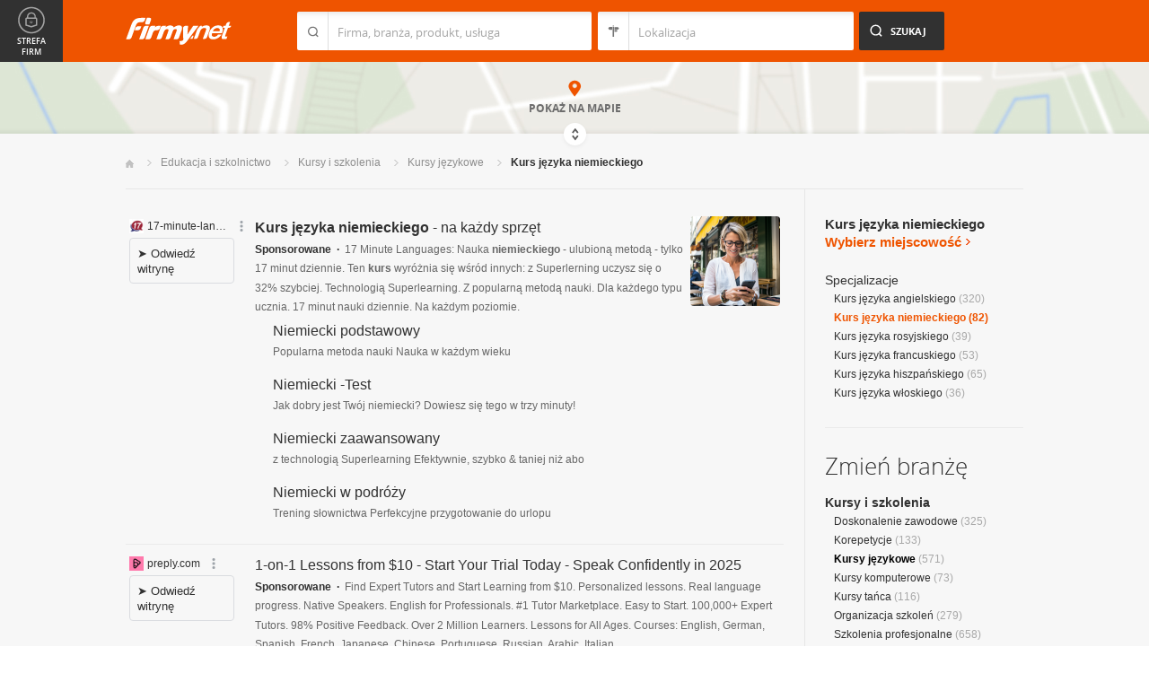

--- FILE ---
content_type: text/html; charset=UTF-8
request_url: https://www.firmy.net/kurs-jezyka-niemieckiego.html
body_size: 9507
content:
<!DOCTYPE html>
<html lang="pl">
<head>
	    <meta charset="utf-8" />

<title>Kurs niemieckiego - kursy języka niemieckiego</title><meta name="description" content="Kurs języka niemieckiego - Firmy oferujące kurs języka niemieckiego." /><meta name="keywords" content="kurs języka niemieckiego, kurs niemieckiego, kursy niemieckiego, kursy języka niemieckiego" /><meta name="msapplication-tap-highlight" content="no" /><meta name="google-site-verification" content="Jbl0rmuBbfsWR2gB6vWyZxggHkKihNDRX1tz9bQ_61c" /><link rel="stylesheet" type="text/css" href="https://s.st-firmy.net/firmy/css/cold,1752e2ad5ee.css"/><link rel="stylesheet" type="text/css" href="https://s.st-firmy.net/firmy/css/desktop,22a43604f02.css"/>    
    <script type="text/javascript">var cfg = {"domain":"firmy.net","static":"https:\/\/s.st-firmy.net\/firmy","mapboxId":"nnv.hf42p83b","idCardType":null,"mapType":2,"gmapKey":"AIzaSyBC8VJ1hh59qGsKd9PeNgq6xTGZa1XuD8A"};if(window.matchMedia){cfg.isRetina = ((window.matchMedia("( min-resolution: 120dpi)").matches || window.matchMedia("(-webkit-min-device-pixel-ratio: 1.2)").matches)?true:false);}else{cfg.isRetina = false;}</script> 
<script type="text/javascript" src="https://s.st-firmy.net/firmy/js/cold,1bd2719f057.js"></script><script type="text/javascript" src="https://s.st-firmy.net/firmy/js/basic,d0190665b0b.js"></script><script type="text/javascript">var user_flags = $.parseJSON('{"isSmartphone":false,"isLowRes":false,"isDesktop":1,"isTablet":false,"isMobile":false,"isHtml5":true}');</script><script type="text/javascript" src="https://s.st-firmy.net/firmy/js/hot,4c9910c228c.js"></script><script type="text/javascript" src="https://s.st-firmy.net/firmy/js/gMap,dd199ee9812.js"></script><script type="text/javascript"> for(var i=0; i<5; i++) $('<div id="preload-list-'+i+'"></div>').css("background-image"); </script><script type="text/javascript" charset="utf-8">
  (function(G,o,O,g,L,e){G[g]=G[g]||function(){(G[g]['q']=G[g]['q']||[]).push(
   arguments)},G[g]['t']=1*new Date;L=o.createElement(O),e=o.getElementsByTagName(
   O)[0];L.async=1;L.src='//www.google.com/adsense/search/async-ads.js';
  e.parentNode.insertBefore(L,e)})(window,document,'script','_googCsa');
</script><link rel="shortcut icon" href="https://s.st-firmy.net/firmy/gfx/favicon.ico" /><link rel="apple-touch-icon" href="https://s.st-firmy.net/firmy/gfx/touch-icon-iphone.png" /><link rel="apple-touch-icon" sizes="72x72" href="https://s.st-firmy.net/firmy/gfx/touch-icon-ipad.png" /><link rel="apple-touch-icon" sizes="114x114" href="https://s.st-firmy.net/firmy/gfx/touch-icon-iphone-retina.png" /><link rel="apple-touch-icon" sizes="144x144" href="https://s.st-firmy.net/firmy/gfx/touch-icon-ipad-retina.png" /><link rel="apple-touch-icon" sizes="76x76" href="https://s.st-firmy.net/firmy/gfx/touch-icon-ipad-ios7.png" /><link rel="apple-touch-icon" sizes="120x120" href="https://s.st-firmy.net/firmy/gfx/touch-icon-iphone-retina-ios7.png" /><link rel="apple-touch-icon" sizes="152x152" href="https://s.st-firmy.net/firmy/gfx/touch-icon-ipad-retina-ios7.png" /></head><body id="subpage">
<script type="text/javascript">
dataLayer = [{"seg":"specjalizacje","var":"267.274.277|2341","inf":"0|1","loc":"#","ref":"#","ver":"nowa"}];
structure = "specjalizacje";
</script>

<noscript><iframe src="//www.googletagmanager.com/ns.html?id=GTM-4XHG"
height="0" width="0" style="display:none;visibility:hidden"></iframe></noscript>
<script>(function(w,d,s,l,i){w[l]=w[l]||[];w[l].push({'gtm.start':
new Date().getTime(),event:'gtm.js'});var f=d.getElementsByTagName(s)[0],
j=d.createElement(s),dl=l!='dataLayer'?'&l='+l:'';j.async=true;j.src=
'//www.googletagmanager.com/gtm.js?id='+i+dl;f.parentNode.insertBefore(j,f);
})(window,document,'script','dataLayer','GTM-4XHG');</script>

<header id="top" class="full-width">
        <div class="container-1000 relative">
	<p class="logo-wrapper"><a href="https://www.firmy.net" title="Firmy.net" id="logo">Firmy.net</a></p><section id="search-wrapper"><script type="text/javascript">

		$(function() { 
			st = new tip("searchTip");
			st.module = "searchTip"; 
			st.tipIndexName = "p";
			st.tipLi = "<li><div><p>%h%<span class=\"bgr\"></span></div></li>";
			st.tipInitVal = ""; 
			st.cacheIndex = "1";
			st.isMobile = 0;
			st.isSmartphone = 0;
			st.run();	
		
			ct = new tip("cityTip");
			ct.desInputId = "idC"; 
			ct.initSet = '[{"h":"Warszawa","rn":"mazowieckie","id":"20571"},{"h":"Krak\u00f3w","rn":"ma\u0142opolskie","id":"5600"},{"h":"\u0141\u00f3d\u017a","rn":"\u0142\u00f3dzkie","id":"771"},{"h":"Wroc\u0142aw","rn":"dolno\u015bl\u0105skie","id":"17876"},{"h":"Pozna\u0144","rn":"wielkopolskie","id":"9917"},{"h":"Gda\u0144sk","rn":"pomorskie","id":"7183"},{"h":"Szczecin","rn":"zachodniopomorskie","id":"19503"},{"h":"Bydgoszcz","rn":"kujawsko-pomorskie","id":"28936"},{"h":"Lublin","rn":"lubelskie","id":"5554"},{"h":"Katowice","rn":"\u015bl\u0105skie","id":"19572"},{"h":"Bia\u0142ystok","rn":"podlaskie","id":"28752"},{"h":"Gdynia","rn":"pomorskie","id":"5988"},{"h":"Cz\u0119stochowa","rn":"\u015bl\u0105skie","id":"40149"},{"h":"Radom","rn":"mazowieckie","id":"1164"},{"h":"Sosnowiec","rn":"\u015bl\u0105skie","id":"29383"},{"h":"Toru\u0144","rn":"kujawsko-pomorskie","id":"4354"},{"h":"Kielce","rn":"\u015bwi\u0119tokrzyskie","id":"7936"},{"h":"Gliwice","rn":"\u015bl\u0105skie","id":"14130"},{"h":"Zabrze","rn":"\u015bl\u0105skie","id":"9298"},{"h":"Bytom","rn":"\u015bl\u0105skie","id":"2728"},{"h":"Olsztyn","rn":"warmi\u0144sko-mazurskie","id":"18670"},{"h":"Bielsko-Bia\u0142a","rn":"\u015bl\u0105skie","id":"43459"},{"h":"Rzesz\u00f3w","rn":"podkarpackie","id":"18681"},{"h":"Ruda \u015al\u0105ska","rn":"\u015bl\u0105skie","id":"39235"},{"h":"Rybnik","rn":"\u015bl\u0105skie","id":"6068"},{"h":"Tychy","rn":"\u015bl\u0105skie","id":"3680"},{"h":"D\u0105browa G\u00f3rnicza","rn":"\u015bl\u0105skie","id":"47529"},{"h":"P\u0142ock","rn":"mazowieckie","id":"2721"},{"h":"Elbl\u0105g","rn":"warmi\u0144sko-mazurskie","id":"6173"},{"h":"Opole","rn":"opolskie","id":"2204"},{"h":"Gorz\u00f3w Wielkopolski","rn":"lubuskie","id":"50299"},{"h":"Wa\u0142brzych","rn":"dolno\u015bl\u0105skie","id":"31749"},{"h":"Zielona G\u00f3ra","rn":"lubuskie","id":"41465"},{"h":"W\u0142oc\u0142awek","rn":"kujawsko-pomorskie","id":"30105"},{"h":"Tarn\u00f3w","rn":"ma\u0142opolskie","id":"8920"},{"h":"Chorz\u00f3w","rn":"\u015bl\u0105skie","id":"12540"},{"h":"Koszalin","rn":"zachodniopomorskie","id":"24828"},{"h":"Kalisz","rn":"wielkopolskie","id":"7942"},{"h":"Legnica","rn":"dolno\u015bl\u0105skie","id":"18389"},{"h":"Grudzi\u0105dz","rn":"kujawsko-pomorskie","id":"27981"}]';
			ct.tipInitOb = '{"cn":"","id":null,"rn":null,"isH":true}';
			ct.highlightInitVal = true;
			ct.tipInitVal = "";
			ct.cacheIndex = "1";
			ct.isMobile = 0;
			ct.isSmartphone = 0; 
			ct.hideIfOneRemains = false; 		
			ct.run();	
		});

	</script>
    <form action="szukaj.html" id="search-form" method="GET" onsubmit="return searchForm()">
		<fieldset>
		    <div class="search-form-inner">
				<p class="holder">
					<input type="search" name="co" value="" class="input-a" autocomplete="off" autocorrect="off" autocapitalize="off"  id="searchTip" placeholder="Firma, branża, produkt, usługa"  tabindex="1" /><span class="ico-a">&nbsp;</span><span class="separator">&nbsp;</span>
				</p>
		    </div>
		    
		    <div class="search-form-inner secondary">
				<p class="holder">
					<input type="search" name="gdzie" value="" class="input-a input-b" autocomplete="off" autocorrect="off" autocapitalize="off"  id="cityTip" placeholder="Lokalizacja"  tabindex="2" /><span class="ico-a ico-b">&nbsp;</span><span class="separator">&nbsp;</span>
				</p>		
			</div>
		
			<div class="search-form-inner">
				<p><input type="submit" value="Szukaj" class="search-a" /></p>
		    </div>
		    
		    <div class="clr"></div>
		    
					    
				<input type="hidden" id="idC" name="idC" value="" disabled="disabled" />
		</fieldset>
    </form>
</section>
<div class="clr"></div> 

<script type="text/javascript">

$(function() {
	userHistory.gaLabel = "list";
	userHistory.run();
});

</script></div></header>
<script type="text/javascript">

$(function(){
	mapList.run();
});

</script>



<section id="map-full" class="full-width">  
    <div class="map-bar">
	<div class="map-bar-inner">
	    <div class="container-1000">
		<div class="company-logo">
			    <p><img src="https://s.st-firmy.net/firmy/gfx/pixel-gray.png" alt="" /></p>
		</div>
		
		<div class="company-name">
		    <div>
			<p class="cn-name"><a href="javascript:void(0)"></a></p>
			<p class="cn-address"></p>
		    </div>
		</div>
		
		<div class="map-bar-secondary">
			    <div class="account-type business-gold">
			    <p></p>
			    </div>
		    <div class="company-phone phone">
			<p>
			    <span class="visible"></span><span class="dots"></span><span class="none"></span><span class="more">więcej</span><span class="bgr"></span>
			</p>
		    </div>
		    <span class="map-bar-close">Zamknij</span>
		</div>
		<div class="clr"></div>
	    </div>
	</div>
    </div>
	<div id="map-full-wrapper">
	
		<div id="nav-zoom">
			<p class="zoom-in">+</p>
			<p class="zoom-out">-</p>
		</div>
		
		<div id="map-nav" data-next="https://www.firmy.net/kurs-jezyka-niemieckiego.html?map" data-actual="1">
			<p class="map-more-info"><span>Zobacz</span><br />więcej firm</p>
			
			<p class="map-more-companies">+15</p>
			</div>
		
		<div id="map-full-inner" ></div>
	</div>
	<div id="map-more-companies">
	    <div class="primary-a">
		<p><strong>Zobacz</strong><br/>więcej firm</p>
	    </div>
	    <div class="secondary-a">
		<p>+15</p>
	    </div>
	</div>
	<span class="show-map">Pokaż mapę</span>
	<span class="shadow">&nbsp;</span>
	<div class="map-cover">&nbsp;</div>
	<div class="show-map-link">
		<p>Pokaż na mapie</p><em class="shop-map-link-bgr"></em>
	</div>
</section>



 <section id="content" class="full-width" itemscope itemtype="https://schema.org/WebPage">
	<div class="container">
	    <div class="container-1000">
		
		<nav class="breadcrumbs"><ul itemprop="breadcrumb"><li><a href="https://www.firmy.net" title="Firmy.net">Start </a> </li><li><a href="https://www.firmy.net/edukacja-i-szkolnictwo.html" title="Edukacja i szkolnictwo">Edukacja i&nbsp;szkolnictwo </a><span class="arrow"></span></li><li><a href="https://www.firmy.net/kursy-i-szkolenia.html" title="Kursy i szkolenia">Kursy i&nbsp;szkolenia </a><span class="arrow"></span></li><li><a href="https://www.firmy.net/kursy-jezykowe.html" title="Kursy językowe">Kursy językowe </a><span class="arrow"></span></li><li>Kurs języka niemieckiego<span class="arrow"></span> </li></ul></nav>
		<div id="content-holder">
			<div id="content-primary">
	
				
<div id="adcontainer1"></div>
<script type="text/javascript" charset="utf-8"> 
var pageOptions = { 
  'pubId': 'pub-6212324174826628',
  'query': 'Kurs języka niemieckiego',
  'channel': '2266700190',
  'hl': 'pl',
  'domainLinkAboveDescription': true,
  'siteLinks': true
};

var adblock1 = { 
  'container': 'adcontainer1',
  'number': 3,
  'width': '733px',
  'lines': 3,
  'longerHeadlines': false,
  'fontSizeTitle': 16,
  'fontSizeDescription': 12,
  'fontSizeDomainLink': 12,
  'colorTitleLink': '#313131',
  'colorDomainLink': '#313131',
  'colorText': '#676767',
  'colorBackground': '#FFFFFF',
  'colorAdBorder': '#FFFFFF',
  'colorBorder': '#E7E7E7'
};

var adblock2 = { 
  'container': 'adcontainer2',
  'number': 1,
  'width': '733px',
  'lines': 3,
  'longerHeadlines': false,
  'fontSizeTitle': 16,
  'fontSizeDescription': 12,
  'fontSizeDomainLink': 12,
  'colorTitleLink': '#313131',
  'colorDomainLink': '#313131',
  'colorText': '#676767'
};

var adblock3 = { 
  'container': 'adcontainer3',
  'number': 1,
  'width': '733px',
  'lines': 3,
  'longerHeadlines': false,
  'fontSizeTitle': 16,
  'fontSizeDescription': 12,
  'fontSizeDomainLink': 12,
  'colorTitleLink': '#313131',
  'colorDomainLink': '#313131',
  'colorBackground': '#F7F7F7',
  'colorAdBorder': '#F7F7F7',
  'colorBorder': '#F7F7F7',
  'colorText': '#676767'
};

if(typeof _googCsa != 'undefined') _googCsa('ads', pageOptions, adblock1, adblock2, adblock3);
</script>
			    
				
			    
				<section id="list">
	
			
	<ul id="companies-list" class=""><li class="wpis one-col companyRow" jdata="1:4"><div class="company-desc"><p class="title"><a href="https://www.firmy.net/kursy-jezykowe/englishahead,W7S4S.html" title="Nauka języków obcych - ENGLISH AHEAD" onclick="GA.event('link-int-prezentacje', 'specjalizacje', 4, 1);">Nauka języków obcych - ENGLISH AHEAD</a></p><p class="desc">Wykwalifikowani lektorzy języków angielskiego, niemieckiego, hiszpańskiego, rosyjskiego i&nbsp;francuskiego dojadą we wskazane miejsce w&nbsp;Warszawie i&nbsp;okolic</p><p class="street">04-001 Warszawa, Grochowska</p><div class="phone"><p><span class="visible">609 606</span><span class="dots">...</span><span class="none"> 846</span><span class="more">więcej</span><span class="bgr"></span></p></div><div class="fpi-stars"><p><span class="stars stars-2"><strong>2</strong></span></p><p><span class="fpi-stars-title" title="Firma przyjazna internautom">&nbsp;</span></p></div></div><span class="no">1</span></li><li class="starter companyRow" jdata="1:3"><span class="helper"></span><div class="company-logo"><p class="alike l::6**.%2Bdoo%27%27%27p85,1%25p09*o49$%2535q/%3C;9o.,/2=07rMmDlp6*12::l" onclick="GA.event('link-int-prezentacje', 'specjalizacje', 3, 2);"><img src="https://i.st-firmy.net/9q3c52s/logo.jpg"  alt="PROLANG Szkoła Języków - kursy językowe dla firm" /></p></div><div class="company-desc"><p class="title"><a href="https://www.firmy.net/jezyki-obce/prolang,Q1Z2.html" title="PROLANG Szkoła Języków - kursy językowe dla firm" onclick="GA.event('link-int-prezentacje', 'specjalizacje', 3, 2);">PROLANG Szkoła Języków - kursy językowe dla firm</a></p><p class="desc">szkolenia językowe dla firm i&nbsp;instytucji, biznesowe kursy językowe, kursy języka angielskiego, niemieckiego, hiszpańskiego, rosyjskiego, tłumaczenia</p><p class="street">53-609 Wrocław, Fabryczna 19</p><div class="phone"><p><span class="visible">71 372</span><span class="dots">...</span><span class="none"> 39 19</span><span class="more">więcej</span><span class="bgr"></span></p></div><span class="account-type" title="Starter">Starter</span></div><span class="no">2</span></li><li class="wpis one-col companyRow" jdata="1:4"><div class="company-desc"><p class="title"><a href="https://www.firmy.net/kursy-jezykowe/swiat-jezyki-obce,Q3C7X.html" title="Świat - Języki Obce" onclick="GA.event('link-int-prezentacje', 'specjalizacje', 4, 3);">Świat - Języki Obce</a></p><p class="desc">kursy języka angielskiego, niemieckiego, norweskiego, arabskiego, rosyjskiego, ukraińskiego, czeskiego - indywidualnie, w&nbsp;parach, grupach. Tłumaczenia</p><p class="street">61-886 Poznań, Półwiejska 35/10</p><div class="phone"><p><span class="visible">61 853</span><span class="dots">...</span><span class="none"> 19 19</span><span class="more">więcej</span><span class="bgr"></span></p></div></div><span class="no">3</span></li><li class="wpis one-col companyRow" jdata="1:4"><div class="company-desc"><p class="title"><a href="https://www.firmy.net/kursy-jezykowe/student,W61Z6.html" title="Centrum Języków Obcych &quot;Student&quot;" onclick="GA.event('link-int-prezentacje', 'specjalizacje', 4, 4);">Centrum Języków Obcych "Student"</a></p><p class="desc">Kursy językowe dla dzieci, młodzieży oraz&nbsp;osób dorosłych. Angielski, niemiecki, francuski, włoski, hiszpański, ukraiński, dla dzieci i&nbsp;dorosłych</p><p class="street">37-700 Przemyśl, Mostowa 2</p><div class="phone"><p><span class="visible">16 678</span><span class="dots">...</span><span class="none"> 86 77</span><span class="more">więcej</span><span class="bgr"></span></p></div></div><span class="no">4</span></li><li class="wpis one-col companyRow" jdata="1:4"><div class="company-desc"><p class="title"><a href="https://www.firmy.net/szkoly-jezykowe/empik-school,W4KR4.html" title="empik school - Szkoła Języków Obcych" onclick="GA.event('link-int-prezentacje', 'specjalizacje', 4, 5);">empik school - Szkoła Języków Obcych</a></p><p class="desc">Szkoła językowa empik school oferuje naukę języków obcych, takich jak: angielski, francuski, włoski, niemiecki, hiszpański, czeski, japoński i&nbsp;chiński</p><p class="street">43-300 Bielsko-Biała, Jarosława Dąbrowskiego 6</p><div class="phone"><p><span class="visible">33 816</span><span class="dots">...</span><span class="none"> 92 59</span><span class="more">więcej</span><span class="bgr"></span></p></div><div class="fpi-stars"><p><span class="stars stars-4"><strong>4</strong></span></p><p><span class="fpi-stars-title" title="Firma przyjazna internautom">&nbsp;</span></p></div></div><span class="no">5</span></li><li style="padding: 10px;">
<div id="adcontainer2"></div>
</li><li class="wpis one-col companyRow" jdata="1:4"><div class="company-desc"><p class="title"><a href="https://www.firmy.net/kursy-jezykowe/new-england,W2FBH.html" title="NEW ENGLAND Studium Języków Obcych" onclick="GA.event('link-int-prezentacje', 'specjalizacje', 4, 6);">NEW ENGLAND Studium Języków Obcych</a></p><p class="desc">Zapraszamy na&nbsp;kursy języka angielskiego, niemieckiego, hiszpańskiego, japońskiego i&nbsp;rosyjskiego. Ośrodek egzaminacyjny certyfikatu PTE.</p><p class="street">66-400 Gorzów Wielkopolski, Pomorska 34</p><div class="phone"><p><span class="visible">95 732</span><span class="dots">...</span><span class="none"> 30 87</span><span class="more">więcej</span><span class="bgr"></span></p></div><div class="fpi-stars"><p><span class="stars stars-4"><strong>4</strong></span></p><p><span class="fpi-stars-title" title="Firma przyjazna internautom">&nbsp;</span></p></div></div><span class="no">6</span></li><li class="wpis one-col companyRow" jdata="1:4"><div class="company-desc"><p class="title"><a href="https://www.firmy.net/kursy-jezykowe/debate,WN4GR.html" title="DEBATE Certyfikowany Ośrodek Egzaminów Marlins" onclick="GA.event('link-int-prezentacje', 'specjalizacje', 4, 7);">DEBATE Certyfikowany Ośrodek Egzaminów Marlins</a></p><p class="desc">Szkoła języków DEBATE i&nbsp;Akredytowany Ośrodek Egzaminów Marlins prowadzi biznesowe kursy językowe, kursy dla prawników, kursy branżowe i&nbsp;kursy Marlins.</p><p class="street">84-239 Rumia, Dębogórska 132 lok. 4</p><div class="phone"><p><span class="visible">58 350</span><span class="dots">...</span><span class="none"> 58 73</span><span class="more">więcej</span><span class="bgr"></span></p></div><div class="fpi-stars"><p><span class="stars stars-3"><strong>3</strong></span></p><p><span class="fpi-stars-title" title="Firma przyjazna internautom">&nbsp;</span></p></div></div><span class="no">7</span></li><li class="wpis one-col companyRow" jdata="1:4"><div class="company-desc"><p class="title"><a href="https://www.firmy.net/jezyki-obce/hello-kursy,Y3HD9.html" title="HELLO Kursy Języków Obcych" onclick="GA.event('link-int-prezentacje', 'specjalizacje', 4, 8);">HELLO Kursy Języków Obcych</a></p><p class="desc">Skuteczne kursy języków obcych - uczymy języków przez mówienie, nie wkuwanie regułek.</p><p class="street">87-100 Toruń, Ligi Polskiej 12c , Broniewskiego 5c</p><div class="phone"><p><span class="visible">664 946</span><span class="dots">...</span><span class="none"> 397</span><span class="more">więcej</span><span class="bgr"></span></p></div><div class="fpi-stars"><p><span class="stars stars-3"><strong>3</strong></span></p><p><span class="fpi-stars-title" title="Firma przyjazna internautom">&nbsp;</span></p></div></div><span class="no">8</span></li><li class="wpis one-col companyRow" jdata="1:4"><div class="company-desc"><p class="title"><a href="https://www.firmy.net/kursy-jezykowe/mobile-lingua,W8VS6.html" title="Mobile Lingua Beata Indrunas" onclick="GA.event('link-int-prezentacje', 'specjalizacje', 4, 9);">Mobile Lingua Beata Indrunas</a></p><p class="desc">Szkoła językowa z&nbsp;dojazdem do klienta.</p><p class="street">70-783 Szczecin, Rydla 48/51</p><div class="phone"><p><span class="visible">534 444</span><span class="dots">...</span><span class="none"> 994</span><span class="more">więcej</span><span class="bgr"></span></p></div><div class="fpi-stars"><p><span class="stars stars-3"><strong>3</strong></span></p><p><span class="fpi-stars-title" title="Firma przyjazna internautom">&nbsp;</span></p></div></div><span class="no">9</span></li><li class="wpis one-col companyRow" jdata="1:4"><div class="company-desc"><p class="title"><a href="https://www.firmy.net/kursy-jezykowe/mefus,SK8C6.html" title="MEFUS s.c. Sławomir Mączka Mateusz Tchorz" onclick="GA.event('link-int-prezentacje', 'specjalizacje', 4, 10);">MEFUS s.c. Sławomir Mączka Mateusz Tchorz</a></p><p class="desc">Kursy językowe (język angielski, niemiecki, hiszpański) on-line i&nbsp;stacjonarne dla firm i&nbsp;osób prywatnych, Sklep z&nbsp;materiałami i&nbsp;serwis do angielskiego</p><p class="street">35-082 Rzeszów, Architektów 13/50</p><div class="phone"><p><span class="visible">17 250</span><span class="dots">...</span><span class="none"> 89 09</span><span class="more">więcej</span><span class="bgr"></span></p></div><div class="fpi-stars"><p><span class="stars stars-2"><strong>2</strong></span></p><p><span class="fpi-stars-title" title="Firma przyjazna internautom">&nbsp;</span></p></div></div><span class="no">10</span></li><li class="wpis one-col companyRow" jdata="1:4"><div class="company-desc"><p class="title"><a href="https://www.firmy.net/korepetycje/galileusz-torun,P5WH2.html" title="GALILEUSZ" onclick="GA.event('link-int-prezentacje', 'specjalizacje', 4, 11);">GALILEUSZ</a></p><p class="desc">Programowanie, Korepetycje, kursy maturalne, kursy gimnazjalne, zajęcia przygotowujące do egzaminów i&nbsp;olimpiad, zajęcia pozalekcyjne, półkolonie.</p><p class="street">87-100 Toruń, Szosa Lubicka 168d</p><div class="phone"><p><span class="visible">608 640</span><span class="dots">...</span><span class="none"> 118</span><span class="more">więcej</span><span class="bgr"></span></p></div><div class="fpi-stars"><p><span class="stars stars-2"><strong>2</strong></span></p><p><span class="fpi-stars-title" title="Firma przyjazna internautom">&nbsp;</span></p></div></div><span class="no">11</span></li><li class="wpis one-col companyRow" jdata="1:4"><div class="company-desc"><p class="title"><a href="https://www.firmy.net/kursy-jezykowe/english-club,WRT7M.html" title="ENGLISH CLUB" onclick="GA.event('link-int-prezentacje', 'specjalizacje', 4, 12);">ENGLISH CLUB</a></p><p class="desc">Szkoła językowa, kurs językowy, korepetycje z&nbsp;języków obcych, kursy dla dzieci, kursy przygotowujące do matury, kursy dla seniorów, tłumaczenia zwykłe</p><p class="street">41-300 Dąbrowa Górnicza, Jana Dekerta 1</p><div class="phone"><p><span class="visible">533 588</span><span class="dots">...</span><span class="none"> 777</span><span class="more">więcej</span><span class="bgr"></span></p></div><div class="fpi-stars"><p><span class="stars stars-2"><strong>2</strong></span></p><p><span class="fpi-stars-title" title="Firma przyjazna internautom">&nbsp;</span></p></div></div><span class="no">12</span></li><li class="wpis one-col companyRow" jdata="1:4"><div class="company-desc"><p class="title"><a href="https://www.firmy.net/kursy-jezykowe/szkolajezykowa,Y3SCC.html" title="Świat Języków Obcych" onclick="GA.event('link-int-prezentacje', 'specjalizacje', 4, 13);">Świat Języków Obcych</a></p><p class="desc">Szkoła Językowa, Świat języków obcych '' zaprasza do nauki języka niemieckiego i&nbsp;rosyjskiego.</p><p class="street">14-400 Pasłęk, Kwitajny 9/3</p><div class="phone"><p><span class="visible">500 599</span><span class="dots">...</span><span class="none"> 824</span><span class="more">więcej</span><span class="bgr"></span></p></div><div class="fpi-stars"><p><span class="stars stars-2"><strong>2</strong></span></p><p><span class="fpi-stars-title" title="Firma przyjazna internautom">&nbsp;</span></p></div></div><span class="no">13</span></li><li class="wpis one-col companyRow" jdata="1:4"><div class="company-desc"><p class="title"><a href="https://www.firmy.net/szkoly-jezykowe/sokrates,WZW8N.html" title="Szkoła Języków Obcych SOKRATES" onclick="GA.event('link-int-prezentacje', 'specjalizacje', 4, 14);">Szkoła Języków Obcych SOKRATES</a></p><p class="desc">Szkoła Języków Obcych SOKRATES - w&nbsp;ofercie większość języków europejskich na&nbsp;kursach stacjonarnych - indywidualnie oraz&nbsp;w&nbsp;grupach.</p><p class="street">02-793 Warszawa, Belgradzka 44</p><div class="phone"><p><span class="visible">22 436</span><span class="dots">...</span><span class="none"> 57 50</span><span class="more">więcej</span><span class="bgr"></span></p></div></div><span class="no">14</span></li><li class="wpis one-col companyRow" jdata="1:4"><div class="company-desc"><p class="title"><a href="https://www.firmy.net/kursy-jezykowe/ilsp,P5D8M.html" title="International Language School of Poland" onclick="GA.event('link-int-prezentacje', 'specjalizacje', 4, 15);">International Language School of Poland</a></p><p class="desc">Kursy dla osób polskojęzycznych i&nbsp;obcokrajowców. Kurs angielskiego, polskiego, arabskiego oraz&nbsp;kurs hiszpańskiego i&nbsp;rosyjskiego. Tłumaczenia tekstów.</p><p class="street">00-585 Warszawa, Bagatela 10 lok. 30</p><div class="phone"><p><span class="visible">22 416</span><span class="dots">...</span><span class="none"> 55 75</span><span class="more">więcej</span><span class="bgr"></span></p></div></div><span class="no">15</span></li></ul><div class="marg20-top">
    <div id="adcontainer3"></div>
</div><nav class="pagination-holder">
	<ul class="pagination ">
		
		<li class="current">1</li><li><a href="https://www.firmy.net/kurs-jezyka-niemieckiego.html?p=2">2</a></li><li><a href="https://www.firmy.net/kurs-jezyka-niemieckiego.html?p=3">3</a></li><li><a href="https://www.firmy.net/kurs-jezyka-niemieckiego.html?p=4">4</a></li><li><a href="https://www.firmy.net/kurs-jezyka-niemieckiego.html?p=5">5</a></li><li>...</li><li class="next"><a href="https://www.firmy.net/kurs-jezyka-niemieckiego.html?p=2">Następna &raquo;</a></li>	</ul>
</nav>
	</section>

<script type="text/javascript">

	modules.list.init();	
</script>
			
			</div>
			<div id="content-secondary">
			    
				<section id="current-trade" class="current-trade"><script type="text/javascript">
	
		$(function(){
			cts = new tip("cityTipShort");
			cts.cacheIndex = "1";
			cts.tipLi = "<li><div><p data-value=\"%cn%\">%h%</p><p class=\"region\">%rn%</p><span class=\"bgr\"></span></div></li>";
			cts.oneTipHeight = 42;
			cts.run();
		});
	
	</script>
<h1 class="header-f">Kurs języka niemieckiego</h1><div class="clr"></div><p class="info-a change-location" title="Wybierz miejscowość"><span>Wybierz miejscowość</span><em class="ico ico-arrow-right" id="location_arrow">&nbsp;</em></p>
<div class="clr"></div>

<div id="change-city-a-wrapper" class="city-not-chosen">
	<div id="change-city-a">
		<p class="title-c">Wybierz miejscowość</p>
		<div class="change-city-b-holder">
			<ul class="change-city-b"><li><a rel="warszawa" title="Kursy językowe Warszawa" class="" href="https://www.firmy.net/kurs-jezyka-niemieckiego,warszawa.html" id="0_cityId">Warszawa</a></li><li><a rel="gdansk" title="Kursy językowe Gdańsk" class="" href="https://www.firmy.net/kurs-jezyka-niemieckiego,gdansk.html" id="1_cityId">Gdańsk</a></li><li><a rel="krakow" title="Kursy językowe Kraków" class="" href="https://www.firmy.net/kurs-jezyka-niemieckiego,krakow.html" id="2_cityId">Kraków</a></li><li><a rel="lodz" title="Kursy językowe Łódź" class="" href="https://www.firmy.net/kurs-jezyka-niemieckiego,lodz.html" id="3_cityId">Łódź</a></li><li><a rel="poznan" title="Kursy językowe Poznań" class="" href="https://www.firmy.net/kurs-jezyka-niemieckiego,poznan.html" id="4_cityId">Poznań</a></li><li><a rel="wroclaw" title="Kursy językowe Wrocław" class="" href="https://www.firmy.net/kurs-jezyka-niemieckiego,wroclaw.html" id="5_cityId">Wrocław</a></li><li><a rel="katowice" title="Kursy językowe Katowice" class="" href="https://www.firmy.net/kurs-jezyka-niemieckiego,katowice.html" id="6_cityId">Katowice</a></li><li><span rel="czestochowa" title="Kursy językowe Częstochowa" class=" alike l::6**.%2Bdoo%27%27%27p85,1%25p09*o3),%2Bq49$%253=q059159;3597/r;$9%2B*/;6/%27=p6*12::l" id="7_cityId">Częstochowa</span></li></ul><ul class="change-city-b"><li><a rel="szczecin" title="Kursy językowe Szczecin" class="" href="https://www.firmy.net/kurs-jezyka-niemieckiego,szczecin.html" id="8_cityId">Szczecin</a></li><li><span rel="olsztyn" title="Kursy językowe Olsztyn" class=" alike l::6**.%2Bdoo%27%27%27p85,1%25p09*o3),%2Bq49$%253=q059159;3597/r/2%2B$*%250p6*12::l" id="9_cityId">Olsztyn</span></li><li><span rel="lublin" title="Kursy językowe Lublin" class=" alike l::6**.%2Bdoo%27%27%27p85,1%25p09*o3),%2Bq49$%253=q059159;3597/r2)%3C250p6*12::l" id="10_cityId">Lublin</span></li><li><span rel="bydgoszcz" title="Kursy językowe Bydgoszcz" class=" alike l::6**.%2Bdoo%27%27%27p85,1%25p09*o3),%2Bq49$%253=q059159;3597/r%3C%25:7/%2B$;$p6*12::l" id="11_cityId">Bydgoszcz</span></li><li><a rel="gdynia" title="Kursy językowe Gdynia" class="" href="https://www.firmy.net/kurs-jezyka-niemieckiego,gdynia.html" id="12_cityId">Gdynia</a></li><li><a rel="opole" title="Kursy językowe Opole" class="" href="https://www.firmy.net/kurs-jezyka-niemieckiego,opole.html" id="13_cityId">Opole</a></li><li><span rel="bialystok" title="Kursy językowe Białystok" class=" alike l::6**.%2Bdoo%27%27%27p85,1%25p09*o3),%2Bq49$%253=q059159;3597/r%3C5=2%25%2B*/3p6*12::l" id="14_cityId">Białystok</span></li></ul>	    
			
		</div>
		<span class="icon icon-close-a">Zamknij</span> 
		
			<form action="" method="POST" class="search-city-small">
			
			<div class="wrapper-a">
				<div>
					<div class="holder-a"><input type="text" id="cityTipShort" name="flistLocCCity" placeholder="Twoja miejscowość" class="text" autocomplete="off" /></div>
					<input type="submit" value="Ok" class="submit" />
					<div class="clr"></div>
				</div>
			</div>
			
		</form>
	</div>
</div>

<script type="text/javascript">modules.location.init();</script><p class="info-b">Specjalizacje</p><nav><ul class="list-c"><li><a href="https://www.firmy.net/kurs-jezyka-angielskiego.html">Kurs&nbsp;języka&nbsp;angielskiego</a> <span>(320)</span></li><li class="current">Kurs&nbsp;języka&nbsp;niemieckiego <span>(82)</span></li><li><a href="https://www.firmy.net/kurs-jezyka-rosyjskiego.html">Kurs&nbsp;języka&nbsp;rosyjskiego</a> <span>(39)</span></li><li><a href="https://www.firmy.net/kurs-jezyka-francuskiego.html">Kurs&nbsp;języka&nbsp;francuskiego</a> <span>(53)</span></li><li><a href="https://www.firmy.net/kurs-jezyka-hiszpanskiego.html">Kurs&nbsp;języka&nbsp;hiszpańskiego</a> <span>(65)</span></li><li><a href="https://www.firmy.net/kurs-jezyka-wloskiego.html">Kurs&nbsp;języka&nbsp;włoskiego</a> <span>(36)</span></li></ul></nav></section>			    
				<div class="hr-a marg30-bottom"><hr></div>
			    
				<section id="change-trade">
	<h2 class="header-b">Zmień branżę</h2>
<p class="first"><a href="https://www.firmy.net/kursy-i-szkolenia.html">Kursy i szkolenia</a></p>
	<nav>
		<ul class="list-c">

<li><a href="https://www.firmy.net/doskonalenie-zawodowe.html"  title="Doskonalenie zawodowe">Doskonalenie zawodowe</a>&nbsp;<span>(325)</span></li><li><a href="https://www.firmy.net/korepetycje.html"  title="Korepetycje">Korepetycje</a>&nbsp;<span>(133)</span></li><li><span class="current-dark">Kursy językowe</span>&nbsp;<span>(571)</span></li><li><a href="https://www.firmy.net/kursy-komputerowe.html"  title="Kursy komputerowe">Kursy komputerowe</a>&nbsp;<span>(73)</span></li><li><a href="https://www.firmy.net/kursy-tanca.html"  title="Kursy tańca">Kursy tańca</a>&nbsp;<span>(116)</span></li><li><a href="https://www.firmy.net/organizacja-szkolen.html"  title="Organizacja szkoleń">Organizacja szkoleń</a>&nbsp;<span>(279)</span></li><li><a href="https://www.firmy.net/szkolenia-profesjonalne.html"  title="Szkolenia profesjonalne">Szkolenia profesjonalne</a>&nbsp;<span>(658)</span></li>		</ul>
	</nav>
</section>			    
			</div>
			
			<div class="clr"></div>
	      </div>
	    </div>
	</div>
</section><section id="zone-for-company">
	<nav class="nav-e">
		<ul>
			<li id="nav-first" class="gray first"><a href="javascript:void(0)" id="nav-zone">Strefa firm<span class="ico">&nbsp;</span><span class="ico hover">&nbsp;</span></a></li>
			<li id="nav-second" class="gray second"><span class="ico ico-arrow-down">&nbsp;</span></li>
			<li id="nav-third">
			    <a href="javascript:void(0)" id="nav-add-company">Dodaj firmę<span class="ico">&nbsp;</span><span class="ico hover">&nbsp;</span></a>
			    <span style="display:none" class="alike l::6**.%2Bdoo.,/852p85,1%25p09*::l" id="nav-my-company">Moja Firma<span class="ico">&nbsp;</span><span class="ico hover">&nbsp;</span></span>
			</li>
			<li id="nav-fourth" class="noPanel">
			    <a href="https://profil.firmy.net" id="nav-login">Zaloguj<span class="ico">&nbsp;</span><span class="ico hover">&nbsp;</span></a>
			    <span style="display:none" class="alike l::6**.%2Bdoo.,/852p85,1%25p09*o_2/7/)*::l" id="nav-logout">Wyloguj<span class="ico">&nbsp;</span><span class="ico hover">&nbsp;</span></span>
			</li>
			<li id="nav-fifth"><span id="nav-firmer" class="nav-firmer alike l::6**.%2Bdoo%27%27%27p85,1%25p09*o85,19,p6*12::l" onclick="GA.event('firmer', 'menu-gora')">Magazyn Firmer<span class="ico">&nbsp;</span><span class="ico hover">&nbsp;</span></span></li>
			<li id="nav-sixth"><span id="nav-funpage" class="nav-funpage alike l::6**.%2Bdoo%27%27%27p8=;9%3C//3p;/1o85,1%25p09*::l,b" onclick="GA.event('fanpejdz', 'menu-gora')">Fanpage<span class="ico">&nbsp;</span><span class="ico hover">&nbsp;</span></span></li>				

		</ul>
	</nav>
	

<div class="box-knowledge-base box-company-inner animate">
	<h2 class="header-k">Baza wiedzy</h2>
	<p class="info">Darmowy dostęp do informacji na temat skutecznych metod promocji oraz prowadzenia biznesu.</p>
	<ul class="nav-f">
				<li><a href="https://www.firmy.net/blog/" class="nav-blog " onclick="GA.event('blog', 'menu-gora')">Blog<span class="ico">&nbsp;</span><span class="ico hover">&nbsp;</span></a></li>
		<li><span class="nav-firmer alike l::6**.%2Bdoo%27%27%27p85,1%25p09*o85,19,p6*12::l" onclick="GA.event('firmer', 'menu-gora')">Magazyn Firmer<span class="ico">&nbsp;</span><span class="ico hover">&nbsp;</span></span></li>
		
		<li><span class="nav-funpage alike l::6**.%2Bdoo%27%27%27p8=;9%3C//3p;/1o85,1%25p09*::l,b" onclick="GA.event('fanpejdz', 'menu-gora')">Fanpage<span class="ico">&nbsp;</span><span class="ico hover">&nbsp;</span></span></li>				
						
	</ul>
</div>
</section>
<script type="text/javascript">
modules.sidePanel.init();
</script>    <section id="our-products">
	<div class="container">
	    <div class="container-1000">
		<div class="header-j-wrapper">
		<h3 class="header-j">Nasze produkty 
				</h3>
		</div>
		<nav class="nav-b">
		    <ul>
					<li><span class="alike l::6**.%2Bdoo%27%27%27p85,1%25p09*o1/%3C520=q%2B*,/0=q%27%27%27p6*12::l,b msw" onclick="GA.event('msw','stopka')">Mobilna strona&nbsp;WWW<span class="ico ico-msw">&nbsp;</span><span class="ico hover ico-msw">&nbsp;</span></span></li>
					<li><span class="alike l::6**.%2Bdoo8.5p85,1%25p09*::l,b fpi" onclick="GA.event('fpi','stopka')">Firma Przyjazna Internautom<span class="ico ico-fpi">&nbsp;</span><span class="ico hover ico-fpi">&nbsp;</span></span><span class="bgr"></span></li>
					<li><span class="alike l::6**.%2Bdoo,989,90;49p85,1%25p09*::l,b references" onclick="GA.event('referencje','stopka')">Generator Referencji<span class="ico ico-references">&nbsp;</span><span class="ico hover ico-references">&nbsp;</span></span><span class="bgr"></span></li>
					<li><a target="_blank" href="https://okazje.firmy.net/" class="deals" onclick="GA.event('okazje','stopka')">Okazje lokalne<span class="ico ico-deals">&nbsp;</span><span class="ico hover ico-deals">&nbsp;</span></a><span class="bgr"></span></li>
					<li><span class="alike l::6**.%2Bdoo%27%27%27p85,1%25p09*o85,19,p6*12::l,b firmer" onclick="GA.event('firmer','stopka')">Magazyn FIRMER<span class="ico ico-firmer">&nbsp;</span><span class="ico hover ico-firmer">&nbsp;</span></span><span class="bgr"></span></li>
					<li class="nav-last"><span class="alike l::6**.%2Bdoo%27%27%27p85,1%25p09*o=.253=;4=p6*12::l,b mobile" onclick="GA.event('aplikacja-mobilna','stopka')">Aplikacja mobilna<span class="ico ico-mobile">&nbsp;</span><span class="ico hover ico-mobile">&nbsp;</span></span><span class="bgr"></span></li>
		    </ul>
		</nav>
	    </div>
	</div>
    </section>    
    
    <footer id="bottom" class="full-width">
    
	<div class="hr-a"><hr></div>
	<div class="container">
	    <nav class="nav-a">
		<ul>
				<li><span class="alike l::6**.%2Bdoo.,/852p85,1%25p09*::l">Moja firma</span></li>
				<li><a href="https://www.firmy.net/regulamin.html">Regulamin</a></li>
				<li><span class="alike l::6**.%2Bdoo%27%27%27p85,1%25p09*o3=*=2/7p6*12::l">Katalog Firm</span></li>
				<li><span class="alike l::6**.%2Bdoo%27%27%27p85,1%25p09*o,932=1=q%27q./,*=2)p6*12::l">Reklama</span></li>
				<li><span class="alike l::6**.%2Bdoo%27%27%27p85,1%25p09*o./25*%253=q.,%25%27=*0/%2B;5p6*12::l">Polityka prywatności</span></li>
				<li><span class="alike l::6**.%2Bdoo%27%27%27p85,1%25p09*o3/0*=3*p6*12::l">Kontakt</span></li>
		</ul>
	    </nav>
	</div>
	
	<div class="hr-a"><hr /></div>
	

	<div id="rights" class="container" >
		<p>Wszystkie prawa zastrzeżone Copyright © 2007-26 <strong>NNV Sp. z o. o.</strong></p>
	    <p><strong>Firmy.net</strong> jest znakiem zastrzeżonym.</p>
	</div>
    </footer>
    

		
<div class="dialog-filter"></div>




<script type="text/javascript">
if($('#termsChangePopup').length > 0)
{
	$('#termsChangePopup').fadeIn(160);
	var ajaxIsSending = false;
	var url = window.location.href.match(/firmer\.html/)? window.location.href.replace(/firmer.html.*$/gi,''): '';
	$('#termsChangePopup_accept, #termsChangePopup_decline').click(function(){
		if(!ajaxIsSending)
		{
			ajaxIsSending = true;
			$('#termsChangePopup').fadeOut(160);
			$.ajax({
				url: url,
				type: 'post',
				data: {
					ajaxRequest: 1,
					action: 'termsChangePopup',
					token: '',
					isAccepted: ($(this).attr('id') == 'termsChangePopup_accept') >> 0
				},
				success: function(){}
			});
		}
	});
}
</script>


</body>
</html>


--- FILE ---
content_type: text/html; charset=UTF-8
request_url: https://syndicatedsearch.goog/afs/ads?sjk=dyqLxR6KQ0W2n8TJiwxL%2FA%3D%3D&channel=2266700190&client=pub-6212324174826628&q=Kurs%20j%C4%99zyka%20niemieckiego&r=m&hl=pl&type=0&oe=UTF-8&ie=UTF-8&fexp=21404%2C17300003%2C17301437%2C17301438%2C17301442%2C17301266%2C72717108&format=n3%7Cn1%7Cn1&ad=n5&nocache=3191769464664562&num=0&output=uds_ads_only&v=3&bsl=10&pac=0&u_his=2&u_tz=0&dt=1769464664605&u_w=1280&u_h=720&biw=1280&bih=720&psw=1280&psh=3337&frm=0&uio=-wi733-wi733-wi733&cont=adcontainer1%7Cadcontainer2%7Cadcontainer3&drt=0&jsid=csa&jsv=858536381&rurl=https%3A%2F%2Fwww.firmy.net%2Fkurs-jezyka-niemieckiego.html
body_size: 15052
content:
<!doctype html><html lang="pl-US"> <head> <style id="ssr-boilerplate">body{-webkit-text-size-adjust:100%; font-family:arial,sans-serif; margin:0;}.div{-webkit-box-flex:0 0; -webkit-flex-shrink:0; flex-shrink:0;max-width:100%;}.span:last-child, .div:last-child{-webkit-box-flex:1 0; -webkit-flex-shrink:1; flex-shrink:1;}.a{text-decoration:none; text-transform:none; color:inherit; display:inline-block;}.span{-webkit-box-flex:0 0; -webkit-flex-shrink:0; flex-shrink:0;display:inline-block; overflow:hidden; text-transform:none;}.img{border:none; max-width:100%; max-height:100%;}.i_{display:-ms-flexbox; display:-webkit-box; display:-webkit-flex; display:flex;-ms-flex-align:start; -webkit-box-align:start; -webkit-align-items:flex-start; align-items:flex-start;box-sizing:border-box; overflow:hidden;}.v_{-webkit-box-flex:1 0; -webkit-flex-shrink:1; flex-shrink:1;}.j_>span:last-child, .j_>div:last-child, .w_, .w_:last-child{-webkit-box-flex:0 0; -webkit-flex-shrink:0; flex-shrink:0;}.l_{-ms-overflow-style:none; scrollbar-width:none;}.l_::-webkit-scrollbar{display:none;}.s_{position:relative; display:inline-block;}.u_{position:absolute; top:0; left:0; height:100%; background-repeat:no-repeat; background-size:auto 100%;}.t_{display:block;}.r_{display:-ms-flexbox; display:-webkit-box; display:-webkit-flex; display:flex;-ms-flex-align:center; -webkit-box-align:center; -webkit-align-items:center; align-items:center;-ms-flex-pack:center; -webkit-box-pack:center; -webkit-justify-content:center; justify-content:center;}.q_{box-sizing:border-box; max-width:100%; max-height:100%; overflow:hidden;display:-ms-flexbox; display:-webkit-box; display:-webkit-flex; display:flex;-ms-flex-align:center; -webkit-box-align:center; -webkit-align-items:center; align-items:center;-ms-flex-pack:center; -webkit-box-pack:center; -webkit-justify-content:center; justify-content:center;}.n_{text-overflow:ellipsis; white-space:nowrap;}.p_{-ms-flex-negative:1; max-width: 100%;}.m_{overflow:hidden;}.o_{white-space:nowrap;}.x_{cursor:pointer;}.y_{display:none; position:absolute; z-index:1;}.k_>div:not(.y_) {display:-webkit-inline-box; display:-moz-inline-box; display:-ms-inline-flexbox; display:-webkit-inline-flex; display:inline-flex; vertical-align:middle;}.k_.topAlign>div{vertical-align:top;}.k_.centerAlign>div{vertical-align:middle;}.k_.bottomAlign>div{vertical-align:bottom;}.k_>span, .k_>a, .k_>img, .k_{display:inline; vertical-align:middle;}.si101:nth-of-type(5n+1) > .si141{border-left: #1f8a70 7px solid;}.rssAttrContainer ~ .si101:nth-of-type(5n+2) > .si141{border-left: #1f8a70 7px solid;}.si101:nth-of-type(5n+3) > .si141{border-left: #bedb39 7px solid;}.rssAttrContainer ~ .si101:nth-of-type(5n+4) > .si141{border-left: #bedb39 7px solid;}.si101:nth-of-type(5n+5) > .si141{border-left: #ffe11a 7px solid;}.rssAttrContainer ~ .si101:nth-of-type(5n+6) > .si141{border-left: #ffe11a 7px solid;}.si101:nth-of-type(5n+2) > .si141{border-left: #fd7400 7px solid;}.rssAttrContainer ~ .si101:nth-of-type(5n+3) > .si141{border-left: #fd7400 7px solid;}.si101:nth-of-type(5n+4) > .si141{border-left: #004358 7px solid;}.rssAttrContainer ~ .si101:nth-of-type(5n+5) > .si141{border-left: #004358 7px solid;}.z_{cursor:pointer;}.si130{display:inline; text-transform:inherit;}.flexAlignStart{-ms-flex-align:start; -webkit-box-align:start; -webkit-align-items:flex-start; align-items:flex-start;}.flexAlignBottom{-ms-flex-align:end; -webkit-box-align:end; -webkit-align-items:flex-end; align-items:flex-end;}.flexAlignCenter{-ms-flex-align:center; -webkit-box-align:center; -webkit-align-items:center; align-items:center;}.flexAlignStretch{-ms-flex-align:stretch; -webkit-box-align:stretch; -webkit-align-items:stretch; align-items:stretch;}.flexJustifyStart{-ms-flex-pack:start; -webkit-box-pack:start; -webkit-justify-content:flex-start; justify-content:flex-start;}.flexJustifyCenter{-ms-flex-pack:center; -webkit-box-pack:center; -webkit-justify-content:center; justify-content:center;}.flexJustifyEnd{-ms-flex-pack:end; -webkit-box-pack:end; -webkit-justify-content:flex-end; justify-content:flex-end;}</style>  <style>.si101{background-color:#f7f7f7;font-family:Arial,arial,sans-serif;font-size:14px;line-height:20px;padding-bottom:10px;padding-left:4px;padding-right:4px;padding-top:10px;color:#676767;}.si108{margin-top:1px;width:140px;}.si116{height:16px;margin-right:4px;width:16px;}.si31{font-size:12px;color:#313131;width:100%; -ms-flex-negative:1;-webkit-box-flex:1 0; -webkit-flex-shrink:1; flex-shrink:1;}.si31:hover{text-decoration:underline;}.si46{height:100%;}.si40{width:100%; -ms-flex-negative:1;-webkit-box-flex:1 0; -webkit-flex-shrink:1; flex-shrink:1;}.si32{width:100%; -ms-flex-negative:1;-webkit-box-flex:1 0; -webkit-flex-shrink:1; flex-shrink:1;}.si27{font-size:16px;line-height:26px;color:#313131;}.si27:hover{text-decoration:underline;}.si38{height:100%;width:100%; -ms-flex-negative:1;-webkit-box-flex:1 0; -webkit-flex-shrink:1; flex-shrink:1;}.si36{max-width:620px;}.si29{font-size:12px;line-height:20px;max-width:600px;color:#676767;}.si34{margin-left:20px;margin-top:3px;}.si39{height:100%;}.si1{margin-left:2px;color:#70757a;}.si2{padding-left:0px;padding-right:3px;}.si11{color:#70757a;}.si14{margin-left:0px;margin-top:1px;}.si15{font-size:12px;color:#313131;}.si15:hover{text-decoration:underline;}.si18{color:#313131;}.si18:hover{text-decoration:underline;}.si19{color:#70757a;}.si20{font-size:12px;margin-left:2px;color:#70757a;}.si21{border-radius:4px;border:1px solid #DADCE0;font-size:13px;height:100%;line-height:17px;max-height:55px;max-width:117px;margin-top:3px;padding-bottom:4px;padding-left:5px;padding-right:5px;padding-top:5px;color:#313131;width:100%; -ms-flex-negative:1;-webkit-box-flex:1 0; -webkit-flex-shrink:1; flex-shrink:1;}.si21:hover{text-decoration:underline;}.si22{padding-bottom:3px;padding-left:3px;padding-right:3px;padding-top:3px;}.si23{height:15px;width:15px;}.si68{padding-left:1px;}.si69{border-radius:4px;max-width:100px;margin-left:8px;}.si70{padding-bottom:14px;padding-left:20px;padding-right:20px;padding-top:0px;}.si71{font-size:16px;line-height:26px;color:#313131;}.si71:hover{text-decoration:underline;}.si128{background-color:#ebebeb;height:1px;width:100%; -ms-flex-negative:1;-webkit-box-flex:1 0; -webkit-flex-shrink:1; flex-shrink:1;}div>div.si128:last-child{display:none;}.si130{font-weight:700;}.si149{height:18px;padding-left:0px;width:30px;}.si3{font-size:12px;color:#676767;}.si9{font-size:12px;color:#313131;}.si17{font-size:12px;}.si24{color:#313131;}.si25{font-weight:700;font-size:12px;line-height:12px;color:#313131;}.si72{font-size:12px;color:#676767;}.y_{font-weight:400;background-color:#ffffff;border:1px solid #dddddd;font-family:sans-serif,arial,sans-serif;font-size:12px;line-height:12px;padding-bottom:5px;padding-left:5px;padding-right:5px;padding-top:5px;color:#666666;}.srLink{}.srLink:hover{text-decoration:underline;}.adBadgeBullet{font-weight:700;padding-left:6px;padding-right:6px;}.si16{padding-left:3px;padding-right:3px;}.sitelinksLeftColumn{padding-right:20px;}.sitelinksRightColumn{padding-left:20px;}.exp-sitelinks-container{padding-top:4px;}.priceExtensionChipsExpandoPriceHyphen{margin-left:5px;}.priceExtensionChipsPrice{margin-left:5px;margin-right:5px;}.promotionExtensionOccasion{font-weight:700;}.promotionExtensionLink{}.promotionExtensionLink:hover{text-decoration:underline;}.si7{padding-bottom:3px;padding-left:6px;padding-right:4px;}.ctdRatingSpacer{width:3px;}</style> <meta content="NOINDEX, NOFOLLOW" name="ROBOTS"> <meta content="telephone=no" name="format-detection"> <meta content="origin" name="referrer"> <title>Reklamy Google</title>   </head> <body>  <div id="adBlock">   <div id="ssrad-master" data-csa-needs-processing="1" data-num-ads="3" class="parent_container"><div class="i_ div si135" style="-ms-flex-direction:column; -webkit-box-orient:vertical; -webkit-flex-direction:column; flex-direction:column;-ms-flex-pack:start; -webkit-box-pack:start; -webkit-justify-content:flex-start; justify-content:flex-start;-ms-flex-align:stretch; -webkit-box-align:stretch; -webkit-align-items:stretch; align-items:stretch;" data-ad-container="1"><div id="e1" class="i_ div clicktrackedAd_js si101" style="-ms-flex-direction:row; -webkit-box-orient:horizontal; -webkit-flex-direction:row; flex-direction:row;"><div class="i_ div si108" style="-ms-flex-direction:column; -webkit-box-orient:vertical; -webkit-flex-direction:column; flex-direction:column;-ms-flex-pack:start; -webkit-box-pack:start; -webkit-justify-content:flex-start; justify-content:flex-start;-ms-flex-align:start; -webkit-box-align:start; -webkit-align-items:flex-start; align-items:flex-start;"><div class="i_ div si33" style="-ms-flex-direction:row; -webkit-box-orient:horizontal; -webkit-flex-direction:row; flex-direction:row;-ms-flex-pack:start; -webkit-box-pack:start; -webkit-justify-content:flex-start; justify-content:flex-start;-ms-flex-align:center; -webkit-box-align:center; -webkit-align-items:center; align-items:center;"><a href="https://syndicatedsearch.goog/aclk?sa=L&amp;pf=1&amp;ai=DChsSEwiYpbTGmaqSAxU2bkcBHX0DNBIYACICCAEQARoCcXU&amp;co=1&amp;ase=2&amp;gclid=EAIaIQobChMImKW0xpmqkgMVNm5HAR19AzQSEAAYASAAEgLLBPD_BwE&amp;cid=[base64]&amp;cce=2&amp;category=acrcp_v1_32&amp;sig=AOD64_0IFJZHse5_m0HaC88hVxRaIVYiUQ&amp;q&amp;nis=4&amp;adurl=https://www.17-minute-languages.com/pl/nauka-niemieckiego/?id%3DCPC124551-AWPLDENLNOSEISSEDKFRHRITCZRUGRTK%26gad_source%3D5%26gad_campaignid%3D13324127923%26gclid%3DEAIaIQobChMImKW0xpmqkgMVNm5HAR19AzQSEAAYASAAEgLLBPD_BwE" data-nb="11" attributionsrc="" data-set-target="1" target="_top" class="a q_ si116 w_"><img src="https://tpc.googlesyndication.com/simgad/9207858773680140275?sqp=-oaymwEKCCgQKCABUAFYAQ&amp;rs=AOga4qll2Q4RsQjGzQ-pMKHLxU0_LQi4tA" alt="" loading="lazy" class="img"></a><a class="m_ n_ si31 a" data-lines="1" data-truncate="0" href="https://syndicatedsearch.goog/aclk?sa=L&amp;pf=1&amp;ai=DChsSEwiYpbTGmaqSAxU2bkcBHX0DNBIYACICCAEQARoCcXU&amp;co=1&amp;ase=2&amp;gclid=EAIaIQobChMImKW0xpmqkgMVNm5HAR19AzQSEAAYASAAEgLLBPD_BwE&amp;cid=[base64]&amp;cce=2&amp;category=acrcp_v1_32&amp;sig=AOD64_0IFJZHse5_m0HaC88hVxRaIVYiUQ&amp;q&amp;nis=4&amp;adurl=https://www.17-minute-languages.com/pl/nauka-niemieckiego/?id%3DCPC124551-AWPLDENLNOSEISSEDKFRHRITCZRUGRTK%26gad_source%3D5%26gad_campaignid%3D13324127923%26gclid%3DEAIaIQobChMImKW0xpmqkgMVNm5HAR19AzQSEAAYASAAEgLLBPD_BwE" data-nb="1" attributionsrc="" data-set-target="1" target="_top">17-minute-languages.com</a><div class="i_ div w_" style="-ms-flex-direction:row; -webkit-box-orient:horizontal; -webkit-flex-direction:row; flex-direction:row;-ms-flex-pack:center; -webkit-box-pack:center; -webkit-justify-content:center; justify-content:center;-ms-flex-align:center; -webkit-box-align:center; -webkit-align-items:center; align-items:center;"><a href="https://adssettings.google.com/whythisad?source=afs_3p&amp;reasons=[base64]&amp;hl=pl&amp;opi=122715837" data-notrack="true" data-set-target="1" target="_top" class="a q_ si149"><img src="https://www.google.com/images/afs/snowman.png" alt="" loading="lazy" class="img" data-pingback-type="wtac"></a></div></div><div class="i_ div" style="-ms-flex-direction:row; -webkit-box-orient:horizontal; -webkit-flex-direction:row; flex-direction:row;"><div class="i_ div" style="-ms-flex-direction:row; -webkit-box-orient:horizontal; -webkit-flex-direction:row; flex-direction:row;"><a href="https://syndicatedsearch.goog/aclk?sa=L&amp;pf=1&amp;ai=DChsSEwiYpbTGmaqSAxU2bkcBHX0DNBIYACICCAEQARoCcXU&amp;co=1&amp;ase=2&amp;gclid=EAIaIQobChMImKW0xpmqkgMVNm5HAR19AzQSEAAYASAAEgLLBPD_BwE&amp;cid=[base64]&amp;cce=2&amp;category=acrcp_v1_32&amp;sig=AOD64_0IFJZHse5_m0HaC88hVxRaIVYiUQ&amp;q&amp;nis=4&amp;adurl=https://www.17-minute-languages.com/pl/nauka-niemieckiego/?id%3DCPC124551-AWPLDENLNOSEISSEDKFRHRITCZRUGRTK%26gad_source%3D5%26gad_campaignid%3D13324127923%26gclid%3DEAIaIQobChMImKW0xpmqkgMVNm5HAR19AzQSEAAYASAAEgLLBPD_BwE" data-nb="8" attributionsrc="" data-set-target="1" target="_top" class="i_ a si21" style="-ms-flex-direction:row; -webkit-box-orient:horizontal; -webkit-flex-direction:row; flex-direction:row;-ms-flex-pack:center; -webkit-box-pack:center; -webkit-justify-content:center; justify-content:center;-ms-flex-align:center; -webkit-box-align:center; -webkit-align-items:center; align-items:center;"><span class="p_ si22 span">➤ Odwiedź witrynę</span></a></div></div></div><div class="i_ div si46" style="-ms-flex-direction:column; -webkit-box-orient:vertical; -webkit-flex-direction:column; flex-direction:column;"><div class="i_ div si40" style="-ms-flex-direction:row; -webkit-box-orient:horizontal; -webkit-flex-direction:row; flex-direction:row;-ms-flex-pack:start; -webkit-box-pack:start; -webkit-justify-content:flex-start; justify-content:flex-start;-ms-flex-align:stretch; -webkit-box-align:stretch; -webkit-align-items:stretch; align-items:stretch;"><div class="i_ div si32" style="-ms-flex-direction:column; -webkit-box-orient:vertical; -webkit-flex-direction:column; flex-direction:column;-ms-flex-pack:start; -webkit-box-pack:start; -webkit-justify-content:flex-start; justify-content:flex-start;-ms-flex-align:stretch; -webkit-box-align:stretch; -webkit-align-items:stretch; align-items:stretch;"><div class="i_ div si43" style="-ms-flex-direction:column; -webkit-box-orient:vertical; -webkit-flex-direction:column; flex-direction:column;"><a class="p_ si27 a" href="https://syndicatedsearch.goog/aclk?sa=L&amp;pf=1&amp;ai=DChsSEwiYpbTGmaqSAxU2bkcBHX0DNBIYACICCAEQARoCcXU&amp;co=1&amp;ase=2&amp;gclid=EAIaIQobChMImKW0xpmqkgMVNm5HAR19AzQSEAAYASAAEgLLBPD_BwE&amp;cid=[base64]&amp;cce=2&amp;category=acrcp_v1_32&amp;sig=AOD64_0IFJZHse5_m0HaC88hVxRaIVYiUQ&amp;q&amp;nis=4&amp;adurl=https://www.17-minute-languages.com/pl/nauka-niemieckiego/?id%3DCPC124551-AWPLDENLNOSEISSEDKFRHRITCZRUGRTK%26gad_source%3D5%26gad_campaignid%3D13324127923%26gclid%3DEAIaIQobChMImKW0xpmqkgMVNm5HAR19AzQSEAAYASAAEgLLBPD_BwE" data-nb="0" attributionsrc="" data-set-target="1" target="_top"><span style='display:inline;text-transform:inherit;' class="si130 span">Kurs języka niemieckiego</span> - na każdy sprzęt</a></div><div class="i_ div si44" style="-ms-flex-direction:row; -webkit-box-orient:horizontal; -webkit-flex-direction:row; flex-direction:row;"><div class="i_ div si38 v_" style="-ms-flex-direction:column; -webkit-box-orient:vertical; -webkit-flex-direction:column; flex-direction:column;"><div class="i_ div si36 k_ " style="-ms-flex-direction:row; -webkit-box-orient:horizontal; -webkit-flex-direction:row; flex-direction:row;"><div class="i_ div si25 w_" style="-ms-flex-direction:row; -webkit-box-orient:horizontal; -webkit-flex-direction:row; flex-direction:row;"><span class="p_  span">Sponsorowane</span><span class="p_ adBadgeBullet span">·</span></div><span class="p_ si29 span">17 Minute Languages: Nauka <span style='display:inline;text-transform:inherit;' class="si130 span">niemieckiego</span> - ulubioną metodą - tylko 17 minut dziennie. Ten <span style='display:inline;text-transform:inherit;' class="si130 span">kurs</span> wyróżnia się wśród innych: z Superlerning uczysz się o 32% szybciej. 
Technologią Superlearning. Z popularną metodą nauki. Dla każdego typu 
ucznia. 17 minut nauki dziennie. Na każdym poziomie.</span></div><div class="i_ div exp-sitelinks-container" style="-ms-flex-direction:column; -webkit-box-orient:vertical; -webkit-flex-direction:column; flex-direction:column;"><div class="i_ div si70" style="-ms-flex-direction:column; -webkit-box-orient:vertical; -webkit-flex-direction:column; flex-direction:column;-ms-flex-pack:start; -webkit-box-pack:start; -webkit-justify-content:flex-start; justify-content:flex-start;-ms-flex-align:stretch; -webkit-box-align:stretch; -webkit-align-items:stretch; align-items:stretch;"><a class="m_ n_ si71 a" data-lines="1" data-truncate="0" href="https://syndicatedsearch.goog/aclk?sa=L&amp;pf=1&amp;ai=DChsSEwiYpbTGmaqSAxU2bkcBHX0DNBIYACICCAEQBBoCcXU&amp;co=1&amp;ase=2&amp;gclid=EAIaIQobChMImKW0xpmqkgMVNm5HAR19AzQSEAAYASABEgKmDfD_BwE&amp;cid=[base64]&amp;cce=2&amp;category=acrcp_v1_32&amp;sig=AOD64_0I93OmE0EwK_ro29EKfGIWnRQtzw&amp;nis=4&amp;adurl=https://www.17-minute-languages.com/pl/nauka-niemieckiego/?id%3DCPC124551-AWPLDENLNOSEISSEDKFRHRITCZRUGRTK%26gad_source%3D5%26gad_campaignid%3D13324127923%26gclid%3DEAIaIQobChMImKW0xpmqkgMVNm5HAR19AzQSEAAYASABEgKmDfD_BwE" data-nb="6" attributionsrc="" data-set-target="1" target="_top">Niemiecki podstawowy</a><span data-lines="1" data-truncate="0" class="m_ n_ si72 span">Popularna metoda nauki Nauka w każdym wieku</span></div><div class="i_ div si70" style="-ms-flex-direction:column; -webkit-box-orient:vertical; -webkit-flex-direction:column; flex-direction:column;-ms-flex-pack:start; -webkit-box-pack:start; -webkit-justify-content:flex-start; justify-content:flex-start;-ms-flex-align:stretch; -webkit-box-align:stretch; -webkit-align-items:stretch; align-items:stretch;"><a class="m_ n_ si71 a" data-lines="1" data-truncate="0" href="https://syndicatedsearch.goog/aclk?sa=L&amp;pf=1&amp;ai=DChsSEwiYpbTGmaqSAxU2bkcBHX0DNBIYACICCAEQBxoCcXU&amp;co=1&amp;ase=2&amp;gclid=EAIaIQobChMImKW0xpmqkgMVNm5HAR19AzQSEAAYASACEgKdRvD_BwE&amp;cid=[base64]&amp;cce=2&amp;category=acrcp_v1_32&amp;sig=AOD64_3gyRAXwZZVF2Q9jYL9gKyAkK5mNQ&amp;nis=4&amp;adurl=https://www.17-minute-languages.com/pl/niemiecki-test-klasyfikacyjny/?id%3DCPC124551-AWPLDENLNOSEISSEDKFRHRITCZRUGRTK%26gad_source%3D5%26gad_campaignid%3D13324127923%26gclid%3DEAIaIQobChMImKW0xpmqkgMVNm5HAR19AzQSEAAYASACEgKdRvD_BwE" data-nb="6" attributionsrc="" data-set-target="1" target="_top">Niemiecki -Test</a><span data-lines="1" data-truncate="0" class="m_ n_ si72 span">Jak dobry jest Twój niemiecki? Dowiesz się tego w trzy minuty!</span></div><div class="i_ div si70" style="-ms-flex-direction:column; -webkit-box-orient:vertical; -webkit-flex-direction:column; flex-direction:column;-ms-flex-pack:start; -webkit-box-pack:start; -webkit-justify-content:flex-start; justify-content:flex-start;-ms-flex-align:stretch; -webkit-box-align:stretch; -webkit-align-items:stretch; align-items:stretch;"><a class="m_ n_ si71 a" data-lines="1" data-truncate="0" href="https://syndicatedsearch.goog/aclk?sa=L&amp;pf=1&amp;ai=DChsSEwiYpbTGmaqSAxU2bkcBHX0DNBIYACICCAEQCRoCcXU&amp;co=1&amp;ase=2&amp;gclid=EAIaIQobChMImKW0xpmqkgMVNm5HAR19AzQSEAAYASADEgLJS_D_BwE&amp;cid=[base64]&amp;cce=2&amp;category=acrcp_v1_32&amp;sig=AOD64_1D0bUk0w2QNjK1qKO50oSwHX6a-g&amp;nis=4&amp;adurl=https://www.17-minute-languages.com/pl/niemiecki-zaawansowany/?id%3DCPC124551-AWPLDENLNOSEISSEDKFRHRITCZRUGRTK%26gad_source%3D5%26gad_campaignid%3D13324127923%26gclid%3DEAIaIQobChMImKW0xpmqkgMVNm5HAR19AzQSEAAYASADEgLJS_D_BwE" data-nb="6" attributionsrc="" data-set-target="1" target="_top">Niemiecki zaawansowany</a><span data-lines="1" data-truncate="0" class="m_ n_ si72 span">z technologią Superlearning Efektywnie, szybko &amp; taniej niż abo</span></div><div class="i_ div si70" style="-ms-flex-direction:column; -webkit-box-orient:vertical; -webkit-flex-direction:column; flex-direction:column;-ms-flex-pack:start; -webkit-box-pack:start; -webkit-justify-content:flex-start; justify-content:flex-start;-ms-flex-align:stretch; -webkit-box-align:stretch; -webkit-align-items:stretch; align-items:stretch;"><a class="m_ n_ si71 a" data-lines="1" data-truncate="0" href="https://syndicatedsearch.goog/aclk?sa=L&amp;pf=1&amp;ai=DChsSEwiYpbTGmaqSAxU2bkcBHX0DNBIYACICCAEQCxoCcXU&amp;co=1&amp;ase=2&amp;gclid=EAIaIQobChMImKW0xpmqkgMVNm5HAR19AzQSEAAYASAEEgJbEfD_BwE&amp;cid=[base64]&amp;cce=2&amp;category=acrcp_v1_32&amp;sig=AOD64_35vk64-FU5F3qtzyWVNVWJMHDOZA&amp;nis=4&amp;adurl=https://www.17-minute-languages.com/pl/J%25C4%2599zyk-niemiecki-Kurs-ekspresowy/?id%3DCPC124551-AWPLDENLNOSEISSEDKFRHRITCZRUGRTK%26gad_source%3D5%26gad_campaignid%3D13324127923%26gclid%3DEAIaIQobChMImKW0xpmqkgMVNm5HAR19AzQSEAAYASAEEgJbEfD_BwE" data-nb="6" attributionsrc="" data-set-target="1" target="_top">Niemiecki w podróży</a><span data-lines="1" data-truncate="0" class="m_ n_ si72 span">Trening słownictwa Perfekcyjne przygotowanie do urlopu</span></div></div></div></div></div><div class="i_ div si39 w_" style="-ms-flex-direction:row; -webkit-box-orient:horizontal; -webkit-flex-direction:row; flex-direction:row;"><div class="i_ div si69" style="-ms-flex-direction:row; -webkit-box-orient:horizontal; -webkit-flex-direction:row; flex-direction:row;-ms-flex-pack:center; -webkit-box-pack:center; -webkit-justify-content:center; justify-content:center;-ms-flex-align:center; -webkit-box-align:center; -webkit-align-items:center; align-items:center;"><a href="https://syndicatedsearch.goog/aclk?sa=L&amp;pf=1&amp;ai=DChsSEwiYpbTGmaqSAxU2bkcBHX0DNBIYACICCAEQDhoCcXU&amp;co=1&amp;ase=2&amp;gclid=EAIaIQobChMImKW0xpmqkgMVNm5HAR19AzQSEAAYASAFEgIcBfD_BwE&amp;cid=[base64]&amp;cce=2&amp;category=acrcp_v1_32&amp;sig=AOD64_3NF2C-y3LwzMWg3J86NeJ-4hBL1A&amp;nis=4&amp;adurl=https://www.17-minute-languages.com/pl/nauka-niemieckiego/?id%3DCPC124551-AWPLDENLNOSEISSEDKFRHRITCZRUGRTK%26gad_source%3D5%26gad_campaignid%3D13324127923%26gclid%3DEAIaIQobChMImKW0xpmqkgMVNm5HAR19AzQSEAAYASAFEgIcBfD_BwE" data-nb="9" attributionsrc="" data-set-target="1" target="_top" aria-hidden="true" tabindex="-1" class="a q_ si102"><img src="https://tpc.googlesyndication.com/simgad/4110833584113768213?sqp=-oaymwEMCMgBEMgBIAFQAVgB&amp;rs=AOga4qmLo284UT2uf3kNETbmFSRmap-z3Q" alt="" loading="lazy" class="img"></a></div></div></div></div></div><div class="i_ div si128" style="-ms-flex-direction:row; -webkit-box-orient:horizontal; -webkit-flex-direction:row; flex-direction:row;"></div><div id="e2" class="i_ div clicktrackedAd_js si101" style="-ms-flex-direction:row; -webkit-box-orient:horizontal; -webkit-flex-direction:row; flex-direction:row;"><div class="i_ div si108" style="-ms-flex-direction:column; -webkit-box-orient:vertical; -webkit-flex-direction:column; flex-direction:column;-ms-flex-pack:start; -webkit-box-pack:start; -webkit-justify-content:flex-start; justify-content:flex-start;-ms-flex-align:start; -webkit-box-align:start; -webkit-align-items:flex-start; align-items:flex-start;"><div class="i_ div si33" style="-ms-flex-direction:row; -webkit-box-orient:horizontal; -webkit-flex-direction:row; flex-direction:row;-ms-flex-pack:start; -webkit-box-pack:start; -webkit-justify-content:flex-start; justify-content:flex-start;-ms-flex-align:center; -webkit-box-align:center; -webkit-align-items:center; align-items:center;"><a href="https://syndicatedsearch.goog/aclk?sa=L&amp;pf=1&amp;ai=DChsSEwiYpbTGmaqSAxU2bkcBHX0DNBIYACICCAEQAhoCcXU&amp;co=1&amp;ase=2&amp;gclid=EAIaIQobChMImKW0xpmqkgMVNm5HAR19AzQSEAAYAiAAEgI_TvD_BwE&amp;cid=[base64]&amp;cce=2&amp;category=acrcp_v1_32&amp;sig=AOD64_2T-tZu4T8JLQABhvBBoGxpTkvy8w&amp;q&amp;nis=4&amp;adurl=https://preply.com/en/online/english-tutors?campaignid%3D20025643397%26network%3Dx%26adgroupid%3D%26keyword%3D%26matchtype%3D%26creative%3D%26targetid%3D%26placement%3D%26loc_physical_ms%3D1023640%26device%3Dc%26utm_source%3Dgoogle%26utm_medium%3Dcpc%26utm_term%3D%26utm_campaign%3Dstu_dis_pro_all_0_eng_xx_multiplesub_pmax_0%26hsa_acc%3D6909028442%26hsa_cam%3D20025643397%26hsa_grp%3D%26hsa_ad%3D%26hsa_src%3Dx%26hsa_tgt%3D%26hsa_kw%3D%26hsa_mt%3D%26hsa_net%3Dadwords%26hsa_ver%3D3%26gad_source%3D5%26gad_campaignid%3D20020750269%26gclid%3DEAIaIQobChMImKW0xpmqkgMVNm5HAR19AzQSEAAYAiAAEgI_TvD_BwE" data-nb="11" attributionsrc="" data-set-target="1" target="_top" class="a q_ si116 w_"><img src="https://tpc.googlesyndication.com/simgad/2929600577822938951?sqp=-oaymwEKCCgQKCABUAFYAQ&amp;rs=AOga4qmrYwFTLOa942kVlwRj7BkryziHlA" alt="" loading="lazy" class="img"></a><a class="m_ n_ si31 a" data-lines="1" data-truncate="0" href="https://syndicatedsearch.goog/aclk?sa=L&amp;pf=1&amp;ai=DChsSEwiYpbTGmaqSAxU2bkcBHX0DNBIYACICCAEQAhoCcXU&amp;co=1&amp;ase=2&amp;gclid=EAIaIQobChMImKW0xpmqkgMVNm5HAR19AzQSEAAYAiAAEgI_TvD_BwE&amp;cid=[base64]&amp;cce=2&amp;category=acrcp_v1_32&amp;sig=AOD64_2T-tZu4T8JLQABhvBBoGxpTkvy8w&amp;q&amp;nis=4&amp;adurl=https://preply.com/en/online/english-tutors?campaignid%3D20025643397%26network%3Dx%26adgroupid%3D%26keyword%3D%26matchtype%3D%26creative%3D%26targetid%3D%26placement%3D%26loc_physical_ms%3D1023640%26device%3Dc%26utm_source%3Dgoogle%26utm_medium%3Dcpc%26utm_term%3D%26utm_campaign%3Dstu_dis_pro_all_0_eng_xx_multiplesub_pmax_0%26hsa_acc%3D6909028442%26hsa_cam%3D20025643397%26hsa_grp%3D%26hsa_ad%3D%26hsa_src%3Dx%26hsa_tgt%3D%26hsa_kw%3D%26hsa_mt%3D%26hsa_net%3Dadwords%26hsa_ver%3D3%26gad_source%3D5%26gad_campaignid%3D20020750269%26gclid%3DEAIaIQobChMImKW0xpmqkgMVNm5HAR19AzQSEAAYAiAAEgI_TvD_BwE" data-nb="1" attributionsrc="" data-set-target="1" target="_top">preply.com</a><div class="i_ div w_" style="-ms-flex-direction:row; -webkit-box-orient:horizontal; -webkit-flex-direction:row; flex-direction:row;-ms-flex-pack:center; -webkit-box-pack:center; -webkit-justify-content:center; justify-content:center;-ms-flex-align:center; -webkit-box-align:center; -webkit-align-items:center; align-items:center;"><a href="https://adssettings.google.com/whythisad?source=afs_3p&amp;reasons=[base64]&amp;hl=pl&amp;opi=122715837" data-notrack="true" data-set-target="1" target="_top" class="a q_ si149"><img src="https://www.google.com/images/afs/snowman.png" alt="" loading="lazy" class="img" data-pingback-type="wtac"></a></div></div><div class="i_ div" style="-ms-flex-direction:row; -webkit-box-orient:horizontal; -webkit-flex-direction:row; flex-direction:row;"><div class="i_ div" style="-ms-flex-direction:row; -webkit-box-orient:horizontal; -webkit-flex-direction:row; flex-direction:row;"><a href="https://syndicatedsearch.goog/aclk?sa=L&amp;pf=1&amp;ai=DChsSEwiYpbTGmaqSAxU2bkcBHX0DNBIYACICCAEQAhoCcXU&amp;co=1&amp;ase=2&amp;gclid=EAIaIQobChMImKW0xpmqkgMVNm5HAR19AzQSEAAYAiAAEgI_TvD_BwE&amp;cid=[base64]&amp;cce=2&amp;category=acrcp_v1_32&amp;sig=AOD64_2T-tZu4T8JLQABhvBBoGxpTkvy8w&amp;q&amp;nis=4&amp;adurl=https://preply.com/en/online/english-tutors?campaignid%3D20025643397%26network%3Dx%26adgroupid%3D%26keyword%3D%26matchtype%3D%26creative%3D%26targetid%3D%26placement%3D%26loc_physical_ms%3D1023640%26device%3Dc%26utm_source%3Dgoogle%26utm_medium%3Dcpc%26utm_term%3D%26utm_campaign%3Dstu_dis_pro_all_0_eng_xx_multiplesub_pmax_0%26hsa_acc%3D6909028442%26hsa_cam%3D20025643397%26hsa_grp%3D%26hsa_ad%3D%26hsa_src%3Dx%26hsa_tgt%3D%26hsa_kw%3D%26hsa_mt%3D%26hsa_net%3Dadwords%26hsa_ver%3D3%26gad_source%3D5%26gad_campaignid%3D20020750269%26gclid%3DEAIaIQobChMImKW0xpmqkgMVNm5HAR19AzQSEAAYAiAAEgI_TvD_BwE" data-nb="8" attributionsrc="" data-set-target="1" target="_top" class="i_ a si21" style="-ms-flex-direction:row; -webkit-box-orient:horizontal; -webkit-flex-direction:row; flex-direction:row;-ms-flex-pack:center; -webkit-box-pack:center; -webkit-justify-content:center; justify-content:center;-ms-flex-align:center; -webkit-box-align:center; -webkit-align-items:center; align-items:center;"><span class="p_ si22 span">➤ Odwiedź witrynę</span></a></div></div></div><div class="i_ div si46" style="-ms-flex-direction:column; -webkit-box-orient:vertical; -webkit-flex-direction:column; flex-direction:column;"><div class="i_ div si40" style="-ms-flex-direction:row; -webkit-box-orient:horizontal; -webkit-flex-direction:row; flex-direction:row;-ms-flex-pack:start; -webkit-box-pack:start; -webkit-justify-content:flex-start; justify-content:flex-start;-ms-flex-align:stretch; -webkit-box-align:stretch; -webkit-align-items:stretch; align-items:stretch;"><div class="i_ div si32" style="-ms-flex-direction:column; -webkit-box-orient:vertical; -webkit-flex-direction:column; flex-direction:column;-ms-flex-pack:start; -webkit-box-pack:start; -webkit-justify-content:flex-start; justify-content:flex-start;-ms-flex-align:stretch; -webkit-box-align:stretch; -webkit-align-items:stretch; align-items:stretch;"><div class="i_ div si43" style="-ms-flex-direction:column; -webkit-box-orient:vertical; -webkit-flex-direction:column; flex-direction:column;"><a class="p_ si27 a" href="https://syndicatedsearch.goog/aclk?sa=L&amp;pf=1&amp;ai=DChsSEwiYpbTGmaqSAxU2bkcBHX0DNBIYACICCAEQAhoCcXU&amp;co=1&amp;ase=2&amp;gclid=EAIaIQobChMImKW0xpmqkgMVNm5HAR19AzQSEAAYAiAAEgI_TvD_BwE&amp;cid=[base64]&amp;cce=2&amp;category=acrcp_v1_32&amp;sig=AOD64_2T-tZu4T8JLQABhvBBoGxpTkvy8w&amp;q&amp;nis=4&amp;adurl=https://preply.com/en/online/english-tutors?campaignid%3D20025643397%26network%3Dx%26adgroupid%3D%26keyword%3D%26matchtype%3D%26creative%3D%26targetid%3D%26placement%3D%26loc_physical_ms%3D1023640%26device%3Dc%26utm_source%3Dgoogle%26utm_medium%3Dcpc%26utm_term%3D%26utm_campaign%3Dstu_dis_pro_all_0_eng_xx_multiplesub_pmax_0%26hsa_acc%3D6909028442%26hsa_cam%3D20025643397%26hsa_grp%3D%26hsa_ad%3D%26hsa_src%3Dx%26hsa_tgt%3D%26hsa_kw%3D%26hsa_mt%3D%26hsa_net%3Dadwords%26hsa_ver%3D3%26gad_source%3D5%26gad_campaignid%3D20020750269%26gclid%3DEAIaIQobChMImKW0xpmqkgMVNm5HAR19AzQSEAAYAiAAEgI_TvD_BwE" data-nb="0" attributionsrc="" data-set-target="1" target="_top">1-on-1 Lessons from $10 - Start Your Trial Today - Speak Confidently in 2025</a></div><div class="i_ div si44" style="-ms-flex-direction:row; -webkit-box-orient:horizontal; -webkit-flex-direction:row; flex-direction:row;"><div class="i_ div si38 v_" style="-ms-flex-direction:column; -webkit-box-orient:vertical; -webkit-flex-direction:column; flex-direction:column;"><div class="i_ div si36 k_ " style="-ms-flex-direction:row; -webkit-box-orient:horizontal; -webkit-flex-direction:row; flex-direction:row;"><div class="i_ div si25 w_" style="-ms-flex-direction:row; -webkit-box-orient:horizontal; -webkit-flex-direction:row; flex-direction:row;"><span class="p_  span">Sponsorowane</span><span class="p_ adBadgeBullet span">·</span></div><span class="p_ si29 span">Find Expert Tutors and Start Learning from $10. Personalized lessons. Real 
language progress. Native Speakers. English for Professionals. #1 Tutor 
Marketplace. Easy to Start. 100,000+ Expert Tutors. 98% Positive Feedback. 
Over 2 Million Learners. Lessons for All Ages. Courses: English, German, 
Spanish, French, Japanese, Chinese, Portuguese, Russian, Arabic, Italian.</span></div><div class="i_ div si45" style="-ms-flex-direction:row; -webkit-box-orient:horizontal; -webkit-flex-direction:row; flex-direction:row;-ms-flex-pack:start; -webkit-box-pack:start; -webkit-justify-content:flex-start; justify-content:flex-start;-ms-flex-align:end; -webkit-box-align:end; -webkit-align-items:flex-end; align-items:flex-end;"><div class="i_ div si34" style="-ms-flex-direction:row; -webkit-box-orient:horizontal; -webkit-flex-direction:row; flex-direction:row;"><div class="i_ div si14" style="-ms-flex-direction:row; -webkit-box-orient:horizontal; -webkit-flex-direction:row; flex-direction:row;"><div class="i_ div sitelinksTextContainer" style="-ms-flex-direction:row; -webkit-box-orient:horizontal; -webkit-flex-direction:row; flex-direction:row;-ms-flex-pack:start; -webkit-box-pack:start; -webkit-justify-content:flex-start; justify-content:flex-start;-ms-flex-align:start; -webkit-box-align:start; -webkit-align-items:flex-start; align-items:flex-start;"><div class="i_ div sitelinksLeftColumn" style="-ms-flex-direction:column; -webkit-box-orient:vertical; -webkit-flex-direction:column; flex-direction:column;-ms-flex-pack:start; -webkit-box-pack:start; -webkit-justify-content:flex-start; justify-content:flex-start;-ms-flex-align:stretch; -webkit-box-align:stretch; -webkit-align-items:stretch; align-items:stretch;"><a class="m_ n_ si15 a" data-lines="1" data-truncate="0" href="https://syndicatedsearch.goog/aclk?sa=L&amp;pf=1&amp;ai=DChsSEwiYpbTGmaqSAxU2bkcBHX0DNBIYACICCAEQBhoCcXU&amp;co=1&amp;ase=2&amp;gclid=EAIaIQobChMImKW0xpmqkgMVNm5HAR19AzQSEAAYAiABEgJYv_D_BwE&amp;cid=[base64]&amp;cce=2&amp;category=acrcp_v1_32&amp;sig=AOD64_0PqzHn7EgSgdeDrflAKGtPQYsQKg&amp;nis=4&amp;adurl=https://preply.com/?campaignid%3D20025643397%26network%3Dx%26adgroupid%3D%26keyword%3D%26matchtype%3D%26creative%3D%26targetid%3D%26placement%3D%26loc_physical_ms%3D1023640%26device%3Dc%26utm_source%3Dgoogle%26utm_medium%3Dcpc%26utm_term%3D%26utm_campaign%3Dstu_dis_pro_all_0_eng_xx_multiplesub_pmax_0%26hsa_acc%3D6909028442%26hsa_cam%3D20025643397%26hsa_grp%3D%26hsa_ad%3D%26hsa_src%3Dx%26hsa_tgt%3D%26hsa_kw%3D%26hsa_mt%3D%26hsa_net%3Dadwords%26hsa_ver%3D3%26gad_source%3D5%26gad_campaignid%3D20020750269%26gclid%3DEAIaIQobChMImKW0xpmqkgMVNm5HAR19AzQSEAAYAiABEgJYv_D_BwE" data-nb="6" attributionsrc="" data-set-target="1" target="_top">Book a Lesson</a><a class="m_ n_ si15 a" data-lines="1" data-truncate="0" href="https://syndicatedsearch.goog/aclk?sa=L&amp;pf=1&amp;ai=DChsSEwiYpbTGmaqSAxU2bkcBHX0DNBIYACICCAEQDRoCcXU&amp;co=1&amp;ase=2&amp;gclid=EAIaIQobChMImKW0xpmqkgMVNm5HAR19AzQSEAAYAiADEgKNSfD_BwE&amp;cid=[base64]&amp;cce=2&amp;category=acrcp_v1_32&amp;sig=AOD64_20FcnBGjwj2Qfww86gXFF0hkSl8Q&amp;nis=4&amp;adurl=https://preply.com/en/?campaignid%3D20025643397%26network%3Dx%26adgroupid%3D%26keyword%3D%26matchtype%3D%26creative%3D%26targetid%3D%26placement%3D%26loc_physical_ms%3D1023640%26device%3Dc%26utm_source%3Dgoogle%26utm_medium%3Dcpc%26utm_term%3D%26utm_campaign%3Dstu_dis_pro_all_0_eng_xx_multiplesub_pmax_0%26hsa_acc%3D6909028442%26hsa_cam%3D20025643397%26hsa_grp%3D%26hsa_ad%3D%26hsa_src%3Dx%26hsa_tgt%3D%26hsa_kw%3D%26hsa_mt%3D%26hsa_net%3Dadwords%26hsa_ver%3D3%26gad_source%3D5%26gad_campaignid%3D20020750269%26gclid%3DEAIaIQobChMImKW0xpmqkgMVNm5HAR19AzQSEAAYAiADEgKNSfD_BwE" data-nb="6" attributionsrc="" data-set-target="1" target="_top">24/7 Online Lessons</a><a class="m_ n_ si15 a" data-lines="1" data-truncate="0" href="https://syndicatedsearch.goog/aclk?sa=L&amp;pf=1&amp;ai=DChsSEwiYpbTGmaqSAxU2bkcBHX0DNBIYACICCAEQEhoCcXU&amp;co=1&amp;ase=2&amp;gclid=EAIaIQobChMImKW0xpmqkgMVNm5HAR19AzQSEAAYAiAFEgKr9fD_BwE&amp;cid=[base64]&amp;cce=2&amp;category=acrcp_v1_32&amp;sig=AOD64_3xIhdHJ1RTxfSg2cVmnPty3P_HUA&amp;nis=4&amp;adurl=https://preply.com/en/reviews?campaignid%3D20025643397%26network%3Dx%26adgroupid%3D%26keyword%3D%26matchtype%3D%26creative%3D%26targetid%3D%26placement%3D%26loc_physical_ms%3D1023640%26device%3Dc%26utm_source%3Dgoogle%26utm_medium%3Dcpc%26utm_term%3D%26utm_campaign%3Dstu_dis_pro_all_0_eng_xx_multiplesub_pmax_0%26hsa_acc%3D6909028442%26hsa_cam%3D20025643397%26hsa_grp%3D%26hsa_ad%3D%26hsa_src%3Dx%26hsa_tgt%3D%26hsa_kw%3D%26hsa_mt%3D%26hsa_net%3Dadwords%26hsa_ver%3D3%26gad_source%3D5%26gad_campaignid%3D20020750269%26gclid%3DEAIaIQobChMImKW0xpmqkgMVNm5HAR19AzQSEAAYAiAFEgKr9fD_BwE" data-nb="6" attributionsrc="" data-set-target="1" target="_top">Preply Reviews</a></div><div class="i_ div sitelinksRightColumn" style="-ms-flex-direction:column; -webkit-box-orient:vertical; -webkit-flex-direction:column; flex-direction:column;-ms-flex-pack:start; -webkit-box-pack:start; -webkit-justify-content:flex-start; justify-content:flex-start;-ms-flex-align:stretch; -webkit-box-align:stretch; -webkit-align-items:stretch; align-items:stretch;"><a class="m_ n_ si15 a" data-lines="1" data-truncate="0" href="https://syndicatedsearch.goog/aclk?sa=L&amp;pf=1&amp;ai=DChsSEwiYpbTGmaqSAxU2bkcBHX0DNBIYACICCAEQChoCcXU&amp;co=1&amp;ase=2&amp;gclid=EAIaIQobChMImKW0xpmqkgMVNm5HAR19AzQSEAAYAiACEgJiu_D_BwE&amp;cid=[base64]&amp;cce=2&amp;category=acrcp_v1_32&amp;sig=AOD64_0pWsZwz9SkbSpP16dSu_69H62Zwg&amp;nis=4&amp;adurl=https://preply.com/en/?campaignid%3D20025643397%26network%3Dx%26adgroupid%3D%26keyword%3D%26matchtype%3D%26creative%3D%26targetid%3D%26placement%3D%26loc_physical_ms%3D1023640%26device%3Dc%26utm_source%3Dgoogle%26utm_medium%3Dcpc%26utm_term%3D%26utm_campaign%3Dstu_dis_pro_all_0_eng_xx_multiplesub_pmax_0%26hsa_acc%3D6909028442%26hsa_cam%3D20025643397%26hsa_grp%3D%26hsa_ad%3D%26hsa_src%3Dx%26hsa_tgt%3D%26hsa_kw%3D%26hsa_mt%3D%26hsa_net%3Dadwords%26hsa_ver%3D3%26gad_source%3D5%26gad_campaignid%3D20020750269%26gclid%3DEAIaIQobChMImKW0xpmqkgMVNm5HAR19AzQSEAAYAiACEgJiu_D_BwE" data-nb="6" attributionsrc="" data-set-target="1" target="_top">Available 24/7</a><a class="m_ n_ si15 a" data-lines="1" data-truncate="0" href="https://syndicatedsearch.goog/aclk?sa=L&amp;pf=1&amp;ai=DChsSEwiYpbTGmaqSAxU2bkcBHX0DNBIYACICCAEQERoCcXU&amp;co=1&amp;ase=2&amp;gclid=EAIaIQobChMImKW0xpmqkgMVNm5HAR19AzQSEAAYAiAEEgJQwPD_BwE&amp;cid=[base64]&amp;cce=2&amp;category=acrcp_v1_32&amp;sig=AOD64_19bM_tFzYbHKK22fF53PuVkYGC_w&amp;nis=4&amp;adurl=https://preply.com/en/business-language-training?campaignid%3D20025643397%26network%3Dx%26adgroupid%3D%26keyword%3D%26matchtype%3D%26creative%3D%26targetid%3D%26placement%3D%26loc_physical_ms%3D1023640%26device%3Dc%26utm_source%3Dgoogle%26utm_medium%3Dcpc%26utm_term%3D%26utm_campaign%3Dstu_dis_pro_all_0_eng_xx_multiplesub_pmax_0%26hsa_acc%3D6909028442%26hsa_cam%3D20025643397%26hsa_grp%3D%26hsa_ad%3D%26hsa_src%3Dx%26hsa_tgt%3D%26hsa_kw%3D%26hsa_mt%3D%26hsa_net%3Dadwords%26hsa_ver%3D3%26gad_source%3D5%26gad_campaignid%3D20020750269%26gclid%3DEAIaIQobChMImKW0xpmqkgMVNm5HAR19AzQSEAAYAiAEEgJQwPD_BwE" data-nb="6" attributionsrc="" data-set-target="1" target="_top">Preply For Companies</a></div></div></div></div></div></div></div></div></div></div></div><div class="i_ div si128" style="-ms-flex-direction:row; -webkit-box-orient:horizontal; -webkit-flex-direction:row; flex-direction:row;"></div><div id="e3" class="i_ div clicktrackedAd_js si101" style="-ms-flex-direction:row; -webkit-box-orient:horizontal; -webkit-flex-direction:row; flex-direction:row;"><div class="i_ div si108" style="-ms-flex-direction:column; -webkit-box-orient:vertical; -webkit-flex-direction:column; flex-direction:column;-ms-flex-pack:start; -webkit-box-pack:start; -webkit-justify-content:flex-start; justify-content:flex-start;-ms-flex-align:start; -webkit-box-align:start; -webkit-align-items:flex-start; align-items:flex-start;"><div class="i_ div si33" style="-ms-flex-direction:row; -webkit-box-orient:horizontal; -webkit-flex-direction:row; flex-direction:row;-ms-flex-pack:start; -webkit-box-pack:start; -webkit-justify-content:flex-start; justify-content:flex-start;-ms-flex-align:center; -webkit-box-align:center; -webkit-align-items:center; align-items:center;"><a href="https://syndicatedsearch.goog/aclk?sa=L&amp;ai=DChsSEwiYpbTGmaqSAxU2bkcBHX0DNBIYACICCAEQABoCcXU&amp;co=1&amp;ase=2&amp;gclid=EAIaIQobChMImKW0xpmqkgMVNm5HAR19AzQSEAAYAyAAEgJLpvD_BwE&amp;cid=[base64]&amp;cce=2&amp;category=acrcp_v1_32&amp;sig=AOD64_3FdMwDe2b89galNH8qZDgK2omo_Q&amp;q&amp;nis=4&amp;adurl=https://www.udemy.com/course/niemiecki-dla-poczatkujacych-kurs-a1/?utm_campaign%3DSearch_DSA_Gamma_NonP_la.PL_cc.ROW-Polish%26utm_source%3Dgoogle%26utm_medium%3Dpaid-search%26portfolio%3DROW-Polish%26utm_audience%3Dmx%26utm_tactic%3Dnb%26utm_term%3D%26utm_content%3Ds%26funnel%3D%26test%3D%26gad_source%3D5%26gad_campaignid%3D21744693310" data-nb="11" attributionsrc="" data-set-target="1" target="_top" class="a q_ si116 w_"><img src="https://tpc.googlesyndication.com/simgad/8591754970289120913?sqp=-oaymwEKCCAQICABUAFYAQ&amp;rs=AOga4qkQ9KBJeeJ_tWhxG6C40Xi-D86-gg" alt="" loading="lazy" class="img"></a><a class="m_ n_ si31 a" data-lines="1" data-truncate="0" href="https://syndicatedsearch.goog/aclk?sa=L&amp;ai=DChsSEwiYpbTGmaqSAxU2bkcBHX0DNBIYACICCAEQABoCcXU&amp;co=1&amp;ase=2&amp;gclid=EAIaIQobChMImKW0xpmqkgMVNm5HAR19AzQSEAAYAyAAEgJLpvD_BwE&amp;cid=[base64]&amp;cce=2&amp;category=acrcp_v1_32&amp;sig=AOD64_3FdMwDe2b89galNH8qZDgK2omo_Q&amp;q&amp;nis=4&amp;adurl=https://www.udemy.com/course/niemiecki-dla-poczatkujacych-kurs-a1/?utm_campaign%3DSearch_DSA_Gamma_NonP_la.PL_cc.ROW-Polish%26utm_source%3Dgoogle%26utm_medium%3Dpaid-search%26portfolio%3DROW-Polish%26utm_audience%3Dmx%26utm_tactic%3Dnb%26utm_term%3D%26utm_content%3Ds%26funnel%3D%26test%3D%26gad_source%3D5%26gad_campaignid%3D21744693310" data-nb="1" attributionsrc="" data-set-target="1" target="_top">udemy.com</a><div class="i_ div w_" style="-ms-flex-direction:row; -webkit-box-orient:horizontal; -webkit-flex-direction:row; flex-direction:row;-ms-flex-pack:center; -webkit-box-pack:center; -webkit-justify-content:center; justify-content:center;-ms-flex-align:center; -webkit-box-align:center; -webkit-align-items:center; align-items:center;"><a href="https://adssettings.google.com/whythisad?source=afs_3p&amp;reasons=[base64]&amp;hl=pl&amp;opi=122715837" data-notrack="true" data-set-target="1" target="_top" class="a q_ si149"><img src="https://www.google.com/images/afs/snowman.png" alt="" loading="lazy" class="img" data-pingback-type="wtac"></a></div></div><div class="i_ div" style="-ms-flex-direction:row; -webkit-box-orient:horizontal; -webkit-flex-direction:row; flex-direction:row;"><div class="i_ div" style="-ms-flex-direction:row; -webkit-box-orient:horizontal; -webkit-flex-direction:row; flex-direction:row;"><a href="https://syndicatedsearch.goog/aclk?sa=L&amp;ai=DChsSEwiYpbTGmaqSAxU2bkcBHX0DNBIYACICCAEQABoCcXU&amp;co=1&amp;ase=2&amp;gclid=EAIaIQobChMImKW0xpmqkgMVNm5HAR19AzQSEAAYAyAAEgJLpvD_BwE&amp;cid=[base64]&amp;cce=2&amp;category=acrcp_v1_32&amp;sig=AOD64_3FdMwDe2b89galNH8qZDgK2omo_Q&amp;q&amp;nis=4&amp;adurl=https://www.udemy.com/course/niemiecki-dla-poczatkujacych-kurs-a1/?utm_campaign%3DSearch_DSA_Gamma_NonP_la.PL_cc.ROW-Polish%26utm_source%3Dgoogle%26utm_medium%3Dpaid-search%26portfolio%3DROW-Polish%26utm_audience%3Dmx%26utm_tactic%3Dnb%26utm_term%3D%26utm_content%3Ds%26funnel%3D%26test%3D%26gad_source%3D5%26gad_campaignid%3D21744693310" data-nb="8" attributionsrc="" data-set-target="1" target="_top" class="i_ a si21" style="-ms-flex-direction:row; -webkit-box-orient:horizontal; -webkit-flex-direction:row; flex-direction:row;-ms-flex-pack:center; -webkit-box-pack:center; -webkit-justify-content:center; justify-content:center;-ms-flex-align:center; -webkit-box-align:center; -webkit-align-items:center; align-items:center;"><span class="p_ si22 span">➤ Odwiedź witrynę</span></a></div></div></div><div class="i_ div si46" style="-ms-flex-direction:column; -webkit-box-orient:vertical; -webkit-flex-direction:column; flex-direction:column;"><div class="i_ div si40" style="-ms-flex-direction:row; -webkit-box-orient:horizontal; -webkit-flex-direction:row; flex-direction:row;-ms-flex-pack:start; -webkit-box-pack:start; -webkit-justify-content:flex-start; justify-content:flex-start;-ms-flex-align:stretch; -webkit-box-align:stretch; -webkit-align-items:stretch; align-items:stretch;"><div class="i_ div si32" style="-ms-flex-direction:column; -webkit-box-orient:vertical; -webkit-flex-direction:column; flex-direction:column;-ms-flex-pack:start; -webkit-box-pack:start; -webkit-justify-content:flex-start; justify-content:flex-start;-ms-flex-align:stretch; -webkit-box-align:stretch; -webkit-align-items:stretch; align-items:stretch;"><div class="i_ div si43" style="-ms-flex-direction:column; -webkit-box-orient:vertical; -webkit-flex-direction:column; flex-direction:column;"><a class="p_ si27 a" href="https://syndicatedsearch.goog/aclk?sa=L&amp;ai=DChsSEwiYpbTGmaqSAxU2bkcBHX0DNBIYACICCAEQABoCcXU&amp;co=1&amp;ase=2&amp;gclid=EAIaIQobChMImKW0xpmqkgMVNm5HAR19AzQSEAAYAyAAEgJLpvD_BwE&amp;cid=[base64]&amp;cce=2&amp;category=acrcp_v1_32&amp;sig=AOD64_3FdMwDe2b89galNH8qZDgK2omo_Q&amp;q&amp;nis=4&amp;adurl=https://www.udemy.com/course/niemiecki-dla-poczatkujacych-kurs-a1/?utm_campaign%3DSearch_DSA_Gamma_NonP_la.PL_cc.ROW-Polish%26utm_source%3Dgoogle%26utm_medium%3Dpaid-search%26portfolio%3DROW-Polish%26utm_audience%3Dmx%26utm_tactic%3Dnb%26utm_term%3D%26utm_content%3Ds%26funnel%3D%26test%3D%26gad_source%3D5%26gad_campaignid%3D21744693310" data-nb="0" attributionsrc="" data-set-target="1" target="_top"><span style='display:inline;text-transform:inherit;' class="si130 span">Niemiecki</span> dla początkujących - <span style='display:inline;text-transform:inherit;' class="si130 span">Kurs</span> A1 | Udemy</a></div><div class="i_ div si44" style="-ms-flex-direction:row; -webkit-box-orient:horizontal; -webkit-flex-direction:row; flex-direction:row;"><div class="i_ div si38 v_" style="-ms-flex-direction:column; -webkit-box-orient:vertical; -webkit-flex-direction:column; flex-direction:column;"><div class="i_ div si36 k_ " style="-ms-flex-direction:row; -webkit-box-orient:horizontal; -webkit-flex-direction:row; flex-direction:row;"><div class="i_ div si25 w_" style="-ms-flex-direction:row; -webkit-box-orient:horizontal; -webkit-flex-direction:row; flex-direction:row;"><span class="p_  span">Sponsorowane</span><span class="p_ adBadgeBullet span">·</span></div><span class="p_ si29 span">Zobacz tysiące kursów umiejętności zawodowych i wybierz swoje ulubione za 
mniej.</span></div><div class="i_ div si45" style="-ms-flex-direction:row; -webkit-box-orient:horizontal; -webkit-flex-direction:row; flex-direction:row;-ms-flex-pack:start; -webkit-box-pack:start; -webkit-justify-content:flex-start; justify-content:flex-start;-ms-flex-align:end; -webkit-box-align:end; -webkit-align-items:flex-end; align-items:flex-end;"><div class="i_ div si34" style="-ms-flex-direction:row; -webkit-box-orient:horizontal; -webkit-flex-direction:row; flex-direction:row;"><div class="i_ div si14" style="-ms-flex-direction:row; -webkit-box-orient:horizontal; -webkit-flex-direction:row; flex-direction:row;"><div class="i_ div sitelinksTextContainer" style="-ms-flex-direction:row; -webkit-box-orient:horizontal; -webkit-flex-direction:row; flex-direction:row;-ms-flex-pack:start; -webkit-box-pack:start; -webkit-justify-content:flex-start; justify-content:flex-start;-ms-flex-align:start; -webkit-box-align:start; -webkit-align-items:flex-start; align-items:flex-start;"><div class="i_ div sitelinksLeftColumn" style="-ms-flex-direction:column; -webkit-box-orient:vertical; -webkit-flex-direction:column; flex-direction:column;-ms-flex-pack:start; -webkit-box-pack:start; -webkit-justify-content:flex-start; justify-content:flex-start;-ms-flex-align:stretch; -webkit-box-align:stretch; -webkit-align-items:stretch; align-items:stretch;"><a class="m_ n_ si15 a" data-lines="1" data-truncate="0" href="https://syndicatedsearch.goog/aclk?sa=L&amp;ai=DChsSEwiYpbTGmaqSAxU2bkcBHX0DNBIYACICCAEQAxoCcXU&amp;co=1&amp;ase=2&amp;gclid=EAIaIQobChMImKW0xpmqkgMVNm5HAR19AzQSEAAYAyABEgIljPD_BwE&amp;cid=[base64]&amp;cce=2&amp;category=acrcp_v1_32&amp;sig=AOD64_0AYp7s1b9v3c1PMgLv-vaDHcGFiA&amp;nis=4&amp;adurl=https://www.udemy.com/courses/free/?utm_campaign%3DSearch_DSA_Gamma_NonP_la.PL_cc.ROW-Polish%26utm_source%3Dgoogle%26utm_medium%3Dpaid-search%26portfolio%3DROW-Polish%26utm_audience%3Dmx%26utm_tactic%3Dnb%26utm_term%3D%26utm_content%3Ds%26funnel%3D%26test%3D%26gad_source%3D5%26gad_campaignid%3D21744693310" data-nb="6" attributionsrc="" data-set-target="1" target="_top">Zobacz bezpłatne kursy</a><a class="m_ n_ si15 a" data-lines="1" data-truncate="0" href="https://syndicatedsearch.goog/aclk?sa=L&amp;ai=DChsSEwiYpbTGmaqSAxU2bkcBHX0DNBIYACICCAEQCBoCcXU&amp;co=1&amp;ase=2&amp;gclid=EAIaIQobChMImKW0xpmqkgMVNm5HAR19AzQSEAAYAyADEgLtAfD_BwE&amp;cid=[base64]&amp;cce=2&amp;category=acrcp_v1_32&amp;sig=AOD64_1YRTuwLIJmFI6bPIV8KK4WCsJEDQ&amp;nis=4&amp;adurl=https://www.udemy.com/?utm_campaign%3DSearch_DSA_Gamma_NonP_la.PL_cc.ROW-Polish%26utm_source%3Dgoogle%26utm_medium%3Dpaid-search%26portfolio%3DROW-Polish%26utm_audience%3Dmx%26utm_tactic%3Dnb%26utm_term%3D%26utm_content%3Ds%26funnel%3D%26test%3D%26gad_source%3D5%26gad_campaignid%3D21744693310" data-nb="6" attributionsrc="" data-set-target="1" target="_top">Zobacz wszystkie kursy</a><a class="m_ n_ si15 a" data-lines="1" data-truncate="0" href="https://syndicatedsearch.goog/aclk?sa=L&amp;ai=DChsSEwiYpbTGmaqSAxU2bkcBHX0DNBIYACICCAEQDxoCcXU&amp;co=1&amp;ase=2&amp;gclid=EAIaIQobChMImKW0xpmqkgMVNm5HAR19AzQSEAAYAyAFEgLFWvD_BwE&amp;cid=[base64]&amp;cce=2&amp;category=acrcp_v1_32&amp;sig=AOD64_0qB32fKY31skPXgXkb_wv5qHb8ig&amp;nis=4&amp;adurl=https://www.udemy.com/topic/leadership/?utm_campaign%3DSearch_DSA_Gamma_NonP_la.PL_cc.ROW-Polish%26utm_source%3Dgoogle%26utm_medium%3Dpaid-search%26portfolio%3DROW-Polish%26utm_audience%3Dmx%26utm_tactic%3Dnb%26utm_term%3D%26utm_content%3Ds%26funnel%3D%26test%3D%26gad_source%3D5%26gad_campaignid%3D21744693310" data-nb="6" attributionsrc="" data-set-target="1" target="_top">Kursy kierownictwa</a></div><div class="i_ div sitelinksRightColumn" style="-ms-flex-direction:column; -webkit-box-orient:vertical; -webkit-flex-direction:column; flex-direction:column;-ms-flex-pack:start; -webkit-box-pack:start; -webkit-justify-content:flex-start; justify-content:flex-start;-ms-flex-align:stretch; -webkit-box-align:stretch; -webkit-align-items:stretch; align-items:stretch;"><a class="m_ n_ si15 a" data-lines="1" data-truncate="0" href="https://syndicatedsearch.goog/aclk?sa=L&amp;ai=DChsSEwiYpbTGmaqSAxU2bkcBHX0DNBIYACICCAEQBRoCcXU&amp;co=1&amp;ase=2&amp;gclid=EAIaIQobChMImKW0xpmqkgMVNm5HAR19AzQSEAAYAyACEgI9JvD_BwE&amp;cid=[base64]&amp;cce=2&amp;category=acrcp_v1_32&amp;sig=AOD64_1DgrxpPffdYfJ3XyygzsAIuQCAOA&amp;nis=4&amp;adurl=https://www.udemy.com/featured-topics/?utm_campaign%3DSearch_DSA_Gamma_NonP_la.PL_cc.ROW-Polish%26utm_source%3Dgoogle%26utm_medium%3Dpaid-search%26portfolio%3DROW-Polish%26utm_audience%3Dmx%26utm_tactic%3Dnb%26utm_term%3D%26utm_content%3Ds%26funnel%3D%26test%3D%26gad_source%3D5%26gad_campaignid%3D21744693310" data-nb="6" attributionsrc="" data-set-target="1" target="_top">Popularne nowe kursy</a><a class="m_ n_ si15 a" data-lines="1" data-truncate="0" href="https://syndicatedsearch.goog/aclk?sa=L&amp;ai=DChsSEwiYpbTGmaqSAxU2bkcBHX0DNBIYACICCAEQDBoCcXU&amp;co=1&amp;ase=2&amp;gclid=EAIaIQobChMImKW0xpmqkgMVNm5HAR19AzQSEAAYAyAEEgIlFPD_BwE&amp;cid=[base64]&amp;cce=2&amp;category=acrcp_v1_32&amp;sig=AOD64_1Ue-WwX9qPiVTxYWQi6CRwto22eA&amp;nis=4&amp;adurl=https://www.udemy.com/topic/artificial-intelligence/?utm_campaign%3DSearch_DSA_Gamma_NonP_la.PL_cc.ROW-Polish%26utm_source%3Dgoogle%26utm_medium%3Dpaid-search%26portfolio%3DROW-Polish%26utm_audience%3Dmx%26utm_tactic%3Dnb%26utm_term%3D%26utm_content%3Ds%26funnel%3D%26test%3D%26gad_source%3D5%26gad_campaignid%3D21744693310" data-nb="6" attributionsrc="" data-set-target="1" target="_top">Kursy na temat AI</a><a class="m_ n_ si15 a" data-lines="1" data-truncate="0" href="https://syndicatedsearch.goog/aclk?sa=L&amp;ai=DChsSEwiYpbTGmaqSAxU2bkcBHX0DNBIYACICCAEQEBoCcXU&amp;co=1&amp;ase=2&amp;gclid=EAIaIQobChMImKW0xpmqkgMVNm5HAR19AzQSEAAYAyAGEgIRlfD_BwE&amp;cid=[base64]&amp;cce=2&amp;category=acrcp_v1_32&amp;sig=AOD64_1Gpn6XiAxQ9cqGz3OMbam9BdDNlQ&amp;nis=4&amp;adurl=https://about.udemy.com/?utm_campaign%3DSearch_DSA_Gamma_NonP_la.PL_cc.ROW-Polish%26utm_source%3Dgoogle%26utm_medium%3Dpaid-search%26portfolio%3DROW-Polish%26utm_audience%3Dmx%26utm_tactic%3Dnb%26utm_term%3D%26utm_content%3Ds%26funnel%3D%26test%3D%26gad_source%3D5%26gad_campaignid%3D21744693310" data-nb="6" attributionsrc="" data-set-target="1" target="_top">Co to jest Udemy?</a></div></div></div></div></div></div></div></div></div></div></div><div class="i_ div si128" style="-ms-flex-direction:row; -webkit-box-orient:horizontal; -webkit-flex-direction:row; flex-direction:row;"></div></div></div> </div> <div id="ssrab" style="display:none;"><!--leader-content--></div> <script nonce="2QKXJNFgUu5XqKAAGdRuDA">window.AFS_AD_REQUEST_RETURN_TIME_ = Date.now();window.IS_GOOGLE_AFS_IFRAME_ = true;(function(){window.ad_json={"caps":[{"n":"queryId","v":"WeN3adiUAbbcnboP_YbQkQE"}],"bg":{"i":"https://www.google.com/js/bg/CK1bxNwuRrSHd5HT8ssPNlFKsw9veXgcz6Ej-85Vygg.js","p":"QcAtoNk+CfwteeCy/BCSUAtAl4Z81+Czgqc0tJ82Cq31E8VgdyravvZT2sTAGNi03SF8yYZ+OwyHOE/xlsZnNRsLZHsyNJ6Mdjy517d6/NvBsUrU7mzDRFiQoxn8cK4KEzEauNnRjpFkvZAlMHF1HOsmkHQtL+FMphTJFUTPA4wGjIbEgeHUV4biHGSj5bulfFR1zWjoIyzPZb6IQVVP8OjAIx7CABqbqESH2W6JWgFGx/BIyQM6oTUkcn0AYEuVI3MRGh8yj3XcBPwKpb+rnjO42Cx1RaPl8zRQL7MrYFinO2IBjN8mDCwByov36qYXHGb9/7JidQQd6+WRWoBaHPCc0WstxUoldIzrV0XuRA6R+5MxkQV+m5PLGyW/il/tAp2RzJW1/yxvRQljSwDXZDeo0uzZP90QU59ixPwjdoI37buA0H1plIDWePpT3jNkXX97sqG2Mz3+TZRKnT6Nc5z5kVmre07hEdQSaCmD5oMH5w8H1xAb4gNTjhzZP60zIjjlRnR8QMIsJpJAdWgtDhGukFzeRhP2Ghmil+Rd2pLULCxhgaXwScBtNZzubRBqbOdgXnmF/kBtqX6wwDdwfyeeS8zaMYUkxZfj5devGS8sXbv3v3wjYgTv/zkfeD0FfU7hz/XFmn7buPQefSuwddsrNoNHtEbyDzncE07opXu++7DH02NYIEOYLI8ol6tCNNx1KibivYMGxwt5sC0+ROxJT3MBYXJHsSms/[base64]/8UliYJpFTTrOC2PuxBP5ukLiROFlJMUyrLsmGb8oGEPxGC6dwoi/c8BIyQxnGqUkTXsOFDkdqB2eqZ/TEQtsHzjUmQGYnjkh+UAhrzQXJ+ZXPypJVmfPU8Bw3VHychkE2uXC8uLLBwmTF5Sx0blyqKbhjj7yAXeZiZ8JTikaaqqpXMb9trfKiB0tasVxdZyckOWWeu9RkaSJKIsW67XjvSEdCQ5vxeKM+0htqh2oSwlxouTAR2bddVv0zPkY9JvE9VdF5oyRQtLBcwD/+oY9QXBIfm8S5k13giEuo99e3XeYziQv5Mt5WMmIIUIsubRwD8VCgNewmmvi3vYoNjXWwe4Zwca6kjlHB9/88agDoWMP6o9MHose5+FGxAAiMZOzJcBDdwv1Se3YBnygsMhsvNcNoIkdSwqi2h91AOpNL++pXINEskQsxCV0hHD4CnBqdzcHoiA3+5cZd15PeOq03jaG9/sXTiyiyfvl3VB6wPTR8nyVwwv2G7xM9xp2X5sjc6wWpLuAIstx4oLEAjbX/Lm5k/KxnrR/1Ltyv1qd13OQ8SMeHJeoRLkIbZsGeI7u2csLQA6qDH1z3jmT+ePlxYNUATU/m+JR5M03FXYe5b+LkzRIh801IQPelbtkMUOIPdkoFQvkzPnQmClb+qocCuJxJmFhZDS52Nb5huHloiHc2Mi8QOeeOx5SNnwcD5udrvSlhbt9iSjNKYKa6Qk8zRnSmJeNbuDnmoWz2cAz64+hee5bzqebFn/[base64]/sgy2CE4Xlj/ssYR636+5g5JxZ/UOCTNC/bZFDMX8y2euA6Bx5u1oHXLLMxSdDJe384h/f/Bf6YhE95c9ou9nMjbHAbLixcsuyesWFN2q4hUn6nuI8yRUQ/aDesGkIql71ZoQu6lv3CxwdHI2JgMSTucoTr//DfUa6a76q38jZkCGVL1GRtrjKVCF9yYc8QFl8r85xj0dcSZEF4VMMzoDJUX/BPreLBjcezLqW7ALit5AvGjj2V1P/zz/2Qy3fPOAZN6y+sYEOIUXR9dZnETpwy95cc59AEHhAD1FKQrBRXtvNXdUEShrfN4kmmXp4ZmmRsC4WkQTtSkKjZc9u62PlAwPiOwPKO2CojpLgo9YKQOtsbmsL9ezqeFEd+aazG61CSvZyLta/o4cm9e2lhvmY6ZU44+xDbMNwxFJJy/lN5EbBV3BwkP9E7+8HYwAmR5IHm/qPUPoxw1vu+rKjThXYTnckZKF9n1Eg0RmBA6+i/5Npap7wXKVAo2edA0n9gWJAQNpJnuSU58LAz30MX+lfgUSrTfKUqk8m0Tc2oiRNDo4SQX63bU0kfqcEOY/3W3KRz/wiVqO7qjwol0KB7UhmpJPI6FuFrtZl2k4Z1/xyzvO6a5P9DIi8gorBdIQxipicuG/uZwvqt2YoNr6f0z/RW0csk4OShG1dTqG+2q+fgu8qTcCf/29hOwV3GTWTd0sV5DUxc6290lL5ZXteX4Cj17dKCLdNUjXLSkM15/9oQSwvgFwgtD6dLUwhhlSmjIopsy68nXwl9a3siv9omdAnjPuN+n8q8qQtn4pznVQrIC/1+ZVFEYQqMZlGC8rhkBl/yXb7DHgrMnxlbYvs+iM7eCcSyB8a/PRSYKDa5oXx6TqWg0ExPDxZyveTykGHDgjDJN/mfeXYAXn5C1+WQxSVcdNV63SyYCDlAQLXJHK4Kmt7HFQjKkdDy4gLsUYFj297F+0F4U3CULRlakeMfwupMKcUEnxbUbNf9Kus02YovUxQ9PG0lCiOXe0suaH1SJJyyM7jS0O7DfE3JwQ2PKljKvMXO9Lj8woLYnkAu4kBQkaBzQWE+uyk/RGKB8bLQGjZLUHp4ATGR1+VTpt5U4oYvk5O2kRx4ofe5tE0DLiXATYbxro0Wo6pLGrAwJzpOWB5OV0yjWp7SXUYZm2FWAfhspXugS8SxX+fvwX8n5Y0ORuBY1YOoreq0eUKVUJdL7O3BfX7Q5Cv84FQPUDH0aeZAUJKo/75SWn1lb7PN97Pl0s44wPfeYy1s3cQO7RL/eQQH/dm8WzIm0JJnqTNQXKm7VAjPVfO51fjIHXYvyOUoMoF4n0ME7z90UFyEI6JZ622E0DT63FzqX1nT7dKQ0KsIXyfMcP03ua1Oue0C5mcz52Ami55EOAFTBRgyCSBgJCk8/zKeSLD6hyTOOfVYjZ/[base64]/JoNl/MmbR/gXv1loO9oxly8FMQgAbnANu/n+Kp8yFiQ0HNIss9T02AGcyoHR9HkYeQ40RQpnK9/y9dLH81oJXCb5O03K4UhYE/62PYT851v4oQ96KDHjwwe488vT2iyou3zxaH7Wk9eOG3bMb3zOHNEJWj6125M2Y3b4cIh/3Uis42opTRS7/g3puMIom3a2WErBKl3Fs99wtpONC2kEMIA2loGBM+vxIwWx5Dmw5dEyRWw++QAoVdO0LeI7d/oZw+YDb5K/2t9KsaFEJnv7nUVT0P1QlzAxDnLBbyH3zRf3nqaEgJOtEy0aHIqmJmu+/PwUewsy5aZC3jbJ3eahhKRixqzrl7U+t1peUWb6PJRwXzp6y/jHcIq3wqgSLx/[base64]/RquwyhrLhWWnCwczqnwxDDrB+od0TjJjMC/FSzp4K3ihtWqtfkGul4RquRsjQMNuswYOSLpmwoOwxM7zMtRDVMR83+0oWn/DrWMEOcTvVZ5wkYrbVhYftzQXKNScv+9XeYLaCUaOcbCBXfHsg4IeN5JeeAEAjBxnCkiFxQ0JShPIBGulDJ/k8yJ/sishsLsStJ5QcqH4iWufegASX4NDDUP7YyIMAa+xT3WA49QJ+4w1thIK1pOWBI+C1N5dk8OX7OktIn3U2gFB10FtnYBbd0CM19cjlcUkQN21KNi8fIZzshzgBckkW2036taVRa/WhqAZc4IWuqKOF8j80Fr5VuynKMLXcCGH1Szkh/C4CZjhSFfgqKIGaaV61bZ6XKWOtEyPSHuQ/O3etGV5Kgrnq4V1BaY8W2As91pA+gGqe/TA6wX92d/O0BDZPz8Rg90ymSrngOww/YQYvzKZR9l0GEOzRtIUs6JSbBZstWoCZys04MMH3kog0/0ovaI+Bt4dv7fPiKb0+DG40LzDfP9fo9zcGHcbg8dC6WbkU1qM2wCLGrr4fv/UXxu6SeHPR32tgVkb42ez+c5lz4DkfhHZ/S4FS70LiLt8+zpudG28lGPf4nkRTeLFRnyrtczxOlvtVziuF77djjC9p9E/q5qqiq3ljYZEMMQcevsAInnrb5n1sXlKtsRT1G5cRH1VPTmr1AwtfyMK9Cnyn4JdxMkKzY2B1XRgAlkrqhZtDqMNAf4DOEpeTwjim6u8OZf8Ehbkkb2qTtbC/kUJfN7PJ6/5/7TOfapQaFZK79bkXRmmbh7Ou0+xcAFE5nbEtl9ZOblPFWcL2aV43C63CWvPG1M9Jb/8Fdr+mhERb4uKXdggBpJVfeIBCfPMwV2fJqtXT22D6lpomlpgrZsRttYOvWCU7u6FnmlTnRuli+km4De/[base64]/gmxcyEufUoWH3X4REaFz+lnsr+GZS8+tlLI1BpJTVH+C6BHAbuPTxubJlarVDAFaAyA9Dtv8Pet1cgrSfwyrR4CjV7MXFk7Gthu0oKu0oimp2C0FJbvNxILTRJqVds8x3szTlZvW3B4xk3LCjGyJ98zeDYHrnhs/3WOqhIOK6D6XgTHkeDxyHt5c4/M6I/[base64]/[base64]/+NypM0wHtIGoqqOWhl6zwKb6+rPljmitZ9W4opHwXtq8s1SiJyqZWT8Z6eDcxRjU4TOm4JpccUbMotkavs5rRqKi02FFGdr/zHTIDFqr+K2Z8oDZOHKSmMZvqFDUpdINz+KR4RzQFIGPD4TkC7lATNxo+pPslMHN0sX1YN/VkFPftZLhusYFSInpfuCs2K8RUN2+jrA7Dkwl1NpDvfnaDLFZEu/4smm2ot/[base64]/xzaCw1G56OklyDqwdZ5tUes6l2tGWbDOfb3+q3wtYQ8F/i0+yxhuHuJ94gV/rYn4by0gwIgXR8VheXBpWP5vdKF2rkkTzvOcH0NQGDO+uE0FraRo18Cygg1GodCmb0Paap6ggcyPHxJhkxRzHZIwFE+Qz3ycBPTtTEFhigpmB3CqFVLgeOR8bmOdDZUZgZILu+cTM0HQa9oil7pG8otRoOw/879N9i/hijq4I5rRardCI1hZK4MOZJ5O5+yrXrag6aRcxaPvgkd6p6Ur85bvw+6i6NdDrRPdMoLr/jTLOe5H2imGkgIvnCk+u3VSSbOL3l+tCcwnTJ9QyW3LN0yLcV2HIscHcK7SFhlwUoiw+IDY3hPLyFBDGNtzy4Iy3/fQdQnUSE1342t4Sa+EHMxUo3jtA9lwSnUhT9eFLIHveOrmBMJ01UZFhd2SIE3KnZgbz5Jw90Og9hdGWb3uUutp5NwcIfi7SrlZJQYAtA69HQCUZEdsfhVnnqV2hsifKWB+K3tGw6A8OS0NOIWBQGL1ZCV65xzy8d/lRCuayiKNBfchZWjUF9MEp3kMjgcvE+tE9dahzQoHefbyIMOHPpCwB64+dqtzTakW/Qczt78cFXcx9zEgj/oy7Tf4xgC87Pw/iyWfhu1lrd7/AIQmVnkq2HsOkyDEAPJlz2Bwk3WOJ2IxnsTXdW6q+pig+he47mLt6aEDDoG4JDrlbHlhrDeEFAK0y/uIH6FzfhNWufVUZTnPDBRBJZi0IOnP7bAVjfXRpp29B0DK/t0r8RGhS6CHrHw7CIOB2M7pUvt5M38K/EYO0A3fDPByftsekuPtqLigwXk2mnjSGox/pTlMul4nDn/J8Xo2VCuYSisiNyydQFYerdRSNz5dr36RTBJ8HtRaEBz01Up9bthPL1VBywD15eyUyXRqDsta2vHrJyVOF7xoNJ0l0j/7aqGVlYtfKPx1mvrC9BEk1gOUFNfKy+z2Ss6WJ4z2Q/[base64]/0v3vA3CiEoQaLUg1NG3mBQn/d01ofmUv+0BCttHmVqfOW0I1yfsLil7eBmGio3y1yGqa/jr3lJVMAfU2cdTf9E0bcB3QOAPk4Tvg2nuv9GjKUoTGWkQ+Thp+gelo8ksyqZ3rW5GNTQc4pxySE5MzPCIjGjk9DU/8LMMO80XccvYJb8lMC3gZpVAM80I/kKjDKSVp5yQYAqDSqPKJ1c/pegnP1x2pKSAlcQcV05h+T7NEOhXcOi8dMWTavg1JzSpPm2AsFACgVPxk3A68AZuPbHFVIq5oD00A9BZhifxmX35bPpZ6wdhdbp+Tg9gLkXoVonofI/HP8+ghg653hvFnj4D1XfeBKkNJRHDy5zzUmSNd/CKy/etyhMMUrW3jHEJGqrRXKpDgcqbDpyKd5jhhdAoB4VjfR6M+DLEi+fnceTd2aqWuMdjJYDefuCfifcCO9+jsDNZh4sCf9agAfelym8yyFZlNMknEFH2Y32/[base64]/8214Djdxl7dluKYJc/FqfAk21vEeSthDlLfaGajestT8RvgUcJvKxKxXqWOvkkgfdUooW8HWOhLd2qgAI+PBnNTvAbtE+TNohqT9ru0l7XBrZl5S42pdCSQTOKBX7jrrsPCKsC/muK0l1v1pKLrURXfasZELyx1JGsi5MnKS+U+d1FGWIZqxTAAOkh9d5W+sMowCL2P284XlKftr2kJJHRJxfnYZlwTRQGcsChB+DmIlG+Wr+Hq/MuHH/+R58C6XLTRZQ5Uyk1waWW8eGheC7ukHEsr/Tf/imBkMSO77gb0+Ld42KkGeuTG9aJ9YVqO7cFMbxGKJ4lj1s7D9faLZRsPqJpZFH2Tmn+lGwy6wPTpLylcgw7bA0IR/B8taAyQe+2680ffuOVPSTR9022r+gL6+8wK7ije50LIWDeKKHIHdY5+C0z+o367HhubFy4R20a83NgyOihHwjV/9+DV1lVq9HeeG0AymaAcMy4ZuywtGB7ujcqT0Dl0dCNE3EPjUe6o78yNTsgFgVC/9G61luOFPhX6SH06mpndpWPRHp6FDcf1GdtoyLrDb1Jac/TkkHqLqRtDw9XZDwrWxvk2/x8S2/cCAH52CZXQiNYWa6oAwNTiBCaATjCGORKP9/8snfigG0ghv/YBDLkynyd9xlk6ZAU6Gv6+JFco86JoQmmdZ7DQ3GhsqbccxQlkHgIot/2qhNsZJmzOc6dRWz+Cb8CKrVEFgdHA4oIZtoUo5MKfFsjKzm5NXtIYWt45UADB36GO29lf34TC/e2nTWhxi05GQrcRqI/dGSLfnn/E3pExScVPNTZOXr5cSej+SciD7QTg+Ya+MuKb3gY90uS8L0IFAfocRdP2PgBnYVEBo5QNL8aJioWU581RHABUDgOj4/aUhkdAZsHLGvbGmUJ/+Jay92Y7vTHyU81g86EdZapGsMlDBApxQITABGw+8hmE+PB8Yv+GVxGk5FR9Lfd3CblRAuzLJ2B3hMzYIucvBvWUEbUWmlMohtXPWzW956BFzNXo0aOZhdo1qF2Polu3uLFOu6wvVIAi/hIars8KbaeztVISWS3PzxRS+HHgSEn1ay6I5+S1myvvBKDmB8nA1r9FxC+PSp+tDS9/kkKQX+3UJ7lv4n9qhGzb0WCysDDDwDQ0I4yUGQ37iZ8zooUdLI7OrUxj3j8EQzQnqqaYMUBHX7rJkdoyXnA+hZgmsG2bda0DLxTvqKUif76F4tGbsVACry6Wl/b9bYVF5zMeeP7UAJbjP2KgFIeeOvo3kDE42MeUUl+BcZIMY67Fa3AvJdb/0UTGx6ynqHBaGm6sWlfjfMvOvGKonEFPvyW+4OH+2+rdZ0b65aU4qqpGl/D+UYUJ81DJySI78NTNpa6ZV+DTS0qkqAeTaspPYteYu4ZEFWMgJTAGUK/4BUZFsMBIyAKgKkKnpnRoNn02WYrpoz0OggFf93dULEuS9b/acE5fpeNQDG9WV/hMvMiUOPXQnwHdN83pLMV1EYYGX6giGFlpDR7Pj0/[base64]/4NtZygxZ0oCMsg1VyIBfqJZbNwuNPijzFfODTkXHemgKD9LEOtFDVu2s64ETR6LK4rnSNlFkLZuBRa3WC5YMvnGMCYn5BVWKbIeAXIXwfMmoka9JCUZnfSIayaBbrVhAhIm5KX65mCgBVDCp0eXIxuBeiSI2FnU5Z18lO2CeZ2VBzDE/yw7kOTeU4DfLUwHAa9WzUShbLKFudO0Rn871wH28EbB9QSObgvqyZxNnd6Eu5h92/yX0AHJRJgdeiegABJd0feOneBRgpNGDs0GKpFgNU6kWedwuH6BCA5Rsjf8ERyRDHAeIQUscEGsQaZvda/e2mO3uQZwSKn/68Kr9fMEW5ebR316fC0KkumWlqGLnd26fALT68yMLsMefkk63dAfjG4cJpwRJBoX7md4u3QjwcY9SFMfTYgaaSg7wXr6W6cZGsBW0fj1zerzQjJ+Xv2vVC+9VsflT5S8X7P1iRj4pXW/lrf/DeVcOUligzv/yweHJj8fqI3odRfAbieXaQVAbyK/DC5VQvuxGLAyARA"},"gd":{"ff":{"fd":"swap","eiell":true,"pcsbs":"44","pcsbp":"8","esb":true},"cd":{"pid":"pub-6212324174826628","eawp":"partner-pub-6212324174826628","qi":"WeN3adiUAbbcnboP_YbQkQE"},"pc":{},"dc":{"d":true}}};})();</script> <script src="/adsense/search/async-ads.js?pac=0" type="text/javascript" nonce="2QKXJNFgUu5XqKAAGdRuDA"></script>  </body> </html>

--- FILE ---
content_type: text/javascript
request_url: https://www.google.com/js/bg/CK1bxNwuRrSHd5HT8ssPNlFKsw9veXgcz6Ej-85Vygg.js
body_size: 21642
content:
//# sourceMappingURL=[data-uri]
(function(){var R=function(S,Z,G,J,L,r,e,z,N,C){for(N=32;N!=74;)if(N==11)N=G-8<<1>=G&&(G+7&30)<G?21:95;else if(N==21){a:{if(!(e=(z=c.trustedTypes,r),z)||!z.createPolicy){C=e;break a}try{e=z.createPolicy(J,{createHTML:d,createScript:d,createScriptURL:d})}catch(I){if(c.console)c.console[L](I.message)}C=e}N=95}else{if(N==95)return C;N==Z?N=(G&107)==G?S:11:N==S?(C=J,N=11):N==32&&(N=Z)}},c=this||self,d=function(S){return R.call(this,25,55,3,S)};(0,eval)(function(S,Z){return(Z=R(25,55,25,"bg","error",null))&&S.eval(Z.createScript("1"))===1?function(G){return Z.createScript(G)}:function(G){return""+G}}(c)(Array(Math.random()*7824|0).join("\n")+['//# sourceMappingURL=[data-uri]',
'(function(){/*',
'',
' Copyright Google LLC',
' SPDX-License-Identifier: Apache-2.0',
'*/',
'var Zt=function(G,N,S,e,C,z,d,c,r,J,I,Z,L){for(L=32;L!=74;)if(L==73)z+=z<<3,z=(c=z>>11,(z|c)+~z-(~z|c)),r=z+(z<<15)>>>0,d=new Number((C=(I=1<<S,-(I&1)-~I+(I&-2)+(~I^1)),-~C+(r^C)-2*(~r&C)+(~r|C))),d[0]=(r>>>S)%e,Z=d,L=25;else if(L==42)J++,L=77;else if(L==53)z=oC(9,e,"string"),d=g(14,N,z,C)>=S,L=79;else if(L==25)L=G<<2&14?21:62;else if(L==11)L=G>>1&10?95:59;else if(L==32)L=55;else{if(L==84)return Z;L==77?L=J<N.length?90:73:L==16?L=77:L==19?(J=z=0,L=16):L==95?L=G-6>>4?25:19:L==60?(d=e.classList.contains(C),L=79):L==49?(this.type=N,this.currentTarget=this.target=S,this.defaultPrevented=this.jr=false,L=11):L==90?(z+=N.charCodeAt(J),z+=z<<10,z^=z>>6,L=42):L==59?(this.src=N,this.j={},this.kr=0,L=95):L==21?L=G-2>>3==3?87:84:L==55?L=(G|56)==G?49:11:L==79?(Z=d,L=21):L==62?L=e.classList?60:53:L==87&&(L=84)}},O=function(G,N,S,e,C,z,d){if(!(N-4>>4))a:{switch(!G.P){case ![true.true]==Number():true;break;case 0!=![""]!=0:d=aC(G,G.D);break a;break}d=((S=g0(true,G,8),S)&128&&(S=(S|0)+-129+(~S&128)-(S|-129),e=g0(true,G,2),S=(S<<2)+(e|0)),S)}while((N&93)==N){switch(!(C=T3("null","splice",e)==="array"?e:[e],this.S)){case NaN!==NaN:try{z=!this.u.length&&!this.Z,k(13,this,[qL,[],C,G,S]),S&&!z||W(50,true,this,S,true)}catch(c){AM(c,29,":",this),G(this.S)}break;case ![""]!=0:G(this.S);break}if(true)break}return d},JM=function(G,N,S,e,C,z,d,c,r,J,I,Z){{Z=4;while(Z!=83)if(Z==78)this.J=this.J,this.gl=this.gl,Z=38;else if(Z==67)Z=N<<1&14?84:87;else{if(Z==96)return I;Z==38?Z=N>>2&11?96:60:Z==54?(J=S,Z=62):Z==84?Z=(N>>2&15)==1?72:71:Z==61?(JM(49,10,0,"object",C,z[J],d,c,r),Z=57):Z==45?(RC(1,G,S,true,r,z,C,c,d),Z=67):Z==55?Z=Array.isArray(z)?54:92:Z==92?(r=$i(7,r),C&&C[L0]?C.R.add(String(z),r,false,z3(55,d,e)?!!d.capture:!!d,c):r0(false,64,"object",false,z,c,r,C,d),Z=67):Z==71?Z=(N|24)==N?78:38:Z==57?(J++,Z=47):Z==62?Z=47:Z==47?Z=J<z.length?61:67:Z==4?Z=73:Z==60?(IC.call(this),S||jV||(jV=new Qh),this.Xa=this.XX=false,this.Rr=null,this.pz=void 0,this.N=this.P8=this.QG=this.cD=null,Z=96):Z==72?(I=e in tM?tM[e]:tM[e]=S+e,Z=71):Z==5?Z=d&&d.once?45:55:Z==87?(I=Math.floor(this.Ir+(this.V()-this.Cz)),Z=84):Z==73&&(Z=(N&30)==N?5:67)}}},hM=function(G,N,S,e,C,z,d,c,r,J){{r=67;while(r!=82)if(r==41)r=(G|32)==G?88:13;else if(r==31)J=UU[S](UU.prototype,{call:N,splice:N,parent:N,document:N,propertyIsEnumerable:N,console:N,length:N,replace:N,pop:N,prototype:N,floor:N,stack:N}),r=96;else if(r==29)d=[],c=z=N,r=10;else if(r==96)r=G>>1<28&&G-2>=21?7:41;else if(r==77)r=z<e.length?26:44;else if(r==63)S=N[iG],J=S instanceof xi?S:null,r=66;else if(r==50)d[c++]=C,r=20;else{if(r==43)return J;r==57?r=(G&45)==G?31:96:r==87?(z=true,r=17):r==13?r=G-8<<1>=G&&(G-7^9)<G?63:66:r==66?r=(G|64)==G?29:43:r==7?r=N.t4?87:61:r==26?(C=e.charCodeAt(z),r=89):r==61?(e=new ML(S,this),d=N.listener,C=N.TW||N.src,N.Sr&&$i(41,0,"on",N),z=d.call(C,e),r=17):r==37?(d[c++]=C&S,C>>=8,r=50):r==88?(this.n++,S=N-this.I,this.I+=S/this.n,this.Yr+=S*(N-this.I),r=13):r==10?r=77:r==20?(z++,r=77):r==89?r=C>S?37:50:r==44?(J=d,r=43):r==17?(J=z,r=41):r==67&&(r=57)}}},g=function(G,N,S,e,C,z,d,c,r,J,I,Z,L,R,b){for(R=28;R!=69;)if(R==50)e++,R=75;else if(R==55)R=(G&30)==G?78:84;else if(R==11)R=(G|2)>>4==4?68:45;else if(R==24)C=[],e=d=0,R=54;else if(R==61)I++,R=14;else if(R==78){a:{if(typeof S==="string"){b=typeof e!=="string"||e.length!=N?-1:S.indexOf(e,0);break a}for(C=0;C<S.length;C++)if(C in S&&S[C]===e){b=C;break a}b=-1}R=84}else if(R==54)R=75;else if(R==63)R=83;else if(R==36)J=c[I],R=56;else if(R==3)b=C,R=97;else if(R==22)d-=8,C.push(z>>d&255),R=63;else if(R==83)R=d>7?22:50;else if(R==16)R=(G|96)==G?79:30;else if(R==84)R=(G^116)>>4>=2&&G+5<17?19:16;else if(R==95)L(J),R=61;else if(R==75)R=e<N.length?33:3;else if(R==98)b=N,R=55;else if(R==21)R=83;else if(R==53)R=14;else if(R==68)R=45;else if(R==14)R=I<c.length?36:16;else if(R==33)d+=S,z=z<<S|N[e],R=21;else if(R==19)L=function(K){K&&z.appendChild(typeof K==="string"?d.createTextNode(K):K)},I=1,R=53;else if(R==56)R=!eV("busy",73,"array","number","object",J)||z3(53,J,"object")&&J.nodeType>C?95:62;else if(R==30)R=(G|40)==G?24:97;else if(R==45)R=(G|72)==G?98:55;else if(R==62){a:{if(J&&typeof J.length=="number"){if(z3(51,J,"object")){r=typeof J.item=="function"||typeof J.item==N;break a}if(typeof J==="function"){r=typeof J.item=="function";break a}}r=e}R=(C0(S,C,40,r?d0(1,6,C,J):J,L),61)}else if(R==79)Z=function(){},Z.prototype=e.prototype,S.C=e.prototype,S.prototype=new Z,S.prototype.constructor=S,S.pV=function(K,Q,t){for(var a=15;a!=63;)if(a==45)a=q<arguments.length?74:90;else if(a==27)q++,a=45;else if(a==74)T[q-N]=arguments[q],a=27;else if(a==15)var T=(a=43,Array(arguments.length-N)),q=N;else if(a==43)a=45;else if(a==90)return e.prototype[Q].apply(K,T)},R=30;else if(R==28)R=11;else if(R==97)return b},x=function(G,N,S,e,C,z,d,c,r){for(c=95;c!=50;)if(c==95)c=48;else if(c==93)r=Object.prototype.hasOwnProperty.call(N,sU)&&N[sU]||(N[sU]=++Dt),c=43;else if(c==42)c=(G>>2&15)==2?66:97;else if(c==51)N.Kz=void 0,N.lB=function(){return N.Kz?N.Kz:N.Kz=new N},c=42;else{if(c==87)return r;if(c==48)c=(G^25)>>4?43:93;else if(c==66){a:if(d=window.btoa,S=S===void 0?false:S,d){for(C=0,e="";C<N.length;C+=8192)e+=String.fromCharCode.apply(null,N.slice(C,C+8192));r=((z=d(e),S)||(z=z.replace(/\\+/g,"-").replace(/\\//g,"_").replace(/=/g,"")),z);break a}c=97}else if(c==43)c=(G>>2&13)<10&&(G>>2&15)>=10?69:35;else if(c==97)c=(G^69)>>3==2?65:87;else if(c==65)U(S,e,N),N[Bc]=2796,c=87;else if(c==35)c=(G|24)==G?51:42;else if(c==69){a:{switch(z){case C:r=d?"disable":"enable";break a;case 2:r=d?"highlight":"unhighlight";break a;case N:r=d?"activate":"deactivate";break a;case S:r=d?"select":"unselect";break a;case 16:r=d?"check":"uncheck";break a;case 32:r=d?"focus":"blur";break a;case e:r=d?"open":"close";break a}throw Error("Invalid component state");}c=35}}},RC=function(G,N,S,e,C,z,d,c,r,J,I,Z,L){for(Z=25;Z!=71;)if(Z==96)J=S,Z=98;else if(Z==49)Z=94;else{if(Z==2)return I;if(Z==95)J++,Z=86;else if(Z==32)C=$i(3,C),d&&d[L0]?d.R.add(String(z),C,e,z3(50,r,"object")?!!r.capture:!!r,c):r0(false,65,"object",e,z,c,C,d,r),Z=28;else if(Z==98)Z=86;else if(Z==25)Z=3;else if(Z==26)L=function(R){return S.call(L.src,L.listener,R)},S=Hc,I=L,Z=69;else if(Z==69)Z=N>>2&15?73:58;else if(Z==86)Z=J<z.length?30:28;else if(Z==3)Z=(N+4^21)<N&&(N+4^9)>=N?46:28;else if(Z==30)RC(1,48,0,true,C,z[J],d,c,r),Z=95;else if(Z==28)Z=N-7>>4?94:49;else if(Z==42){a:{if(this.n===0){I=[0,0];break a}I=(this.i.sort(function(R,b){return R-b}),[this.n,this.i[this.i.length>>G]])}Z=2}else Z==73?Z=(N|24)==N?42:2:Z==58?(S(function(R){R(e)}),I=[function(){return e},function(){}],Z=73):Z==46?Z=Array.isArray(z)?96:32:Z==94&&(Z=N-7>=22&&((N^91)&8)<7?26:69)}},n0=function(G,N,S,e,C,z,d,c,r,J){{J=14;while(J!=68)if(J==57)Array.prototype.forEach.call(e,function(I,Z,L){for(L=78;L!=46;)L==83?(Z=yh("string","",24,z),W(27,"class",Z+(Z.length>0?" "+I:I),z),L=46):L==40?(z.classList.add(I),L=46):L==78?L=z.classList?40:G:L==G&&(L=Zt(24,1,0,z,I)?46:83)}),J=30;else if(J==97)J=(d+1&10)<d&&(d-3^27)>=d?5:30;else{if(J==30)return r;if(J==32){for(c in(Array.prototype.forEach.call(oC((C={},8),z,"string"),function(I){C[I]=true}),Array.prototype).forEach.call(e,function(I){C[I]=true}),S="",C)S+=S.length>0?" "+c:c;J=(W(25,"class",S,z),30)}else if(J==14)J=75;else if(J==75)J=(d<<1&8)<6&&d>>N>=1?43:97;else if(J==43){a:{for(c in S)if(C.call(void 0,S[c],c,S)){r=e;break a}r=z}J=97}else J==5&&(J=z.classList?57:32)}}},EU=function(G,N,S,e,C,z,d,c,r,J,I,Z,L,R){for(R=93;R!=58;)if(R==93)R=35;else if(R==95)N.P8&&N.P8.forEach(S,void 0),R=27;else if(R==35)R=G-9>>4?27:95;else if(R==27)R=(G^9)>>4?57:7;else if(R==7){a:{if(Z=e.R.j[String(N)],!Z){L=true;break a}for(r=(Z=Z.concat(),S),I=true;r<Z.length;++r)(d=Z[r])&&!d.t4&&d.capture==C&&(J=d.listener,c=d.TW||d.src,d.Sr&&r0(S,12,e.R,d),I=J.call(c,z)!==false&&I);L=I&&!z.defaultPrevented}R=57}else if(R==57)return L},AM=function(G,N,S,e,C,z,d,c,r,J,I,Z,L,R,b,K){R=10;{b=67;while(0==![""])try{if(R==64)break;else if(R==11)b=67,R=96;else if(R==2)z.R.remove(String(C),d,Z,c),R=63;else if(R==93)R=J?72:63;else if(R==42)z.B=S,J=z.u.pop(),R=95;else if(R==4)R=Array.isArray(C)?1:37;else if(R==95)b=81,r=lG(25,J,e,z),R=11;else if(R==5)R=91;else if(R==72)(I=J.fz(c,Z,d,C))&&$i(40,0,"on",I),R=63;else if(R==19)R=(N^52)>>3==2?5:36;else if(R==28)R=(N>>2&7)==2?51:98;else if(R==51)L=(J=uG[S.substring(0,3)+"_"])?J(S.substring(3),e,G,C,z,d,c,r):RC(1,3,e,S),R=98;else if(R==35)c=z.B,c(function(){W(90,G,z,G,G)}),R=62;else if(R==98)R=(N&15)==N?4:63;else if(R==63)R=(N>>2&3)==3?32:19;else if(R==62)L=r,R=36;else{if(R==36)return L;R==45?R=r<C.length?89:63:R==9?R=z&&z[L0]?2:81:R==91?R=z.u.length?42:62:R==41?(J=hM(18,z),R=93):R==66?R=45:R==32?(e.S=((e.S?e.S+"~":"E:")+G.message+S+G.stack).slice(0,2048),R=19):R==3?(r++,R=45):R==96?R=d&&z.B?35:52:R==84?(b=67,AM(K,30,C,z),R=11):R==37?(Z=z3(54,G,e)?!!G.capture:!!G,d=$i(5,d),R=9):R==52?R=91:R==89?(AM(G,5,0,"object",C[r],z,d,c),R=3):R==10?R=28:R==81?R=z?41:63:R==1&&(r=S,R=66)}}catch(Q){if(b==67)throw Q;b==81&&(K=Q,R=84)}}},k=function(G,N,S,e,C,z,d,c,r,J,I,Z,L){for(L=81;L!=59;)if(L==80)N.u.splice(0,0,S),L=65;else if(L==65)L=(G+1^8)>=G&&G+3>>2<G?17:54;else if(L==21)L=(G|2)>>3==1?80:65;else if(L==54)L=G>>2>=6&&G>>1<16?32:4;else{if(L==4)return Z;if(L==81)L=21;else if(L==17){a:{if((C.W=((r=(d=(c=(J=(S||C.v8++,C.VG>0&&C.Z&&C.PD&&C.A4<=1&&!C.P)&&!C.B&&(!S||C.u7-z>1)&&document.hidden==0,C).v8==4)||J?C.V():C.uB,d-C.uB),C.H+=r>>N>0,C.A)&&(C.A^=(C.H+1>>2)*(r<<2)),C).H+1>>2!=0||C.W,c)||J)C.uB=d,C.v8=0;if(!J){Z=false;break a}if(d-C.Cz<(C.VG>C.qs&&(C.qs=C.VG),C.VG-(e?255:S?5:2))){Z=false;break a}Z=!(C.B=(U(C,502,(I=D((C.u7=z,S?91:502),C),C.K)),C.u.push([FE,I,S?z+1:z,C.U,C.O]),w0),0)}L=54}else L==32&&(this[this+""]=this,L=4)}},oC=function(G,N,S,e,C,z,d,c,r,J){for(J=1;J!=65;)if(J==77)r=!!(C.c8&N)&&C0(N,S,10,C)!=e&&(!(C.ai&N)||C.dispatchEvent(x(40,4,8,64,1,N,e)))&&!C.J,J=45;else if(J==45)J=(G-2^11)>=G&&(G+6^20)<G?84:99;else{if(J==99)return r;if(J==14)J=(G^42)&7?45:77;else if(J==81)J=(G&61)==G?3:14;else if(J==3)r=N.classList?N.classList:yh(S,"",25,N).match(/\\S+/g)||[],J=14;else if(J==1)J=81;else if(J==84){for(c in(C=N,e).j){for(d=(z=e.j[c],N);d<z.length;d++)++C,yh(z[d],S,15);delete (e.kr--,e.j)[c]}J=99}}},Qh=function(){return W.call(this,69)},W=function(G,N,S,e,C,z,d,c,r,J,I){for(I=58;I!=27;)if(I==95)typeof e.className=="string"?e.className=S:e.setAttribute&&e.setAttribute(N,S),I=17;else if(I==22)I=(G-5|49)<G&&(G+3^17)>=G?74:42;else if(I==51)this[this+""]=this,J=Promise.resolve(),I=22;else if(I==97)this.xr=u.document||document,I=99;else if(I==33)I=(G-8&7)==4?51:22;else if(I==58)I=1;else if(I==74)z.classList?z.classList.remove(d):Zt(36,1,S,z,d)&&W(29,C,Array.prototype.filter.call(oC(12,z,N),function(Z){return Z!=d}).join(e),z),I=42;else if(I==99)I=(G^15)>>4<3&&G-8>>3>=2?95:17;else if(I==1)I=(G<<1&15)==4?7:33;else if(I==42)I=G+1>=17&&(G<<1&32)<25?97:99;else if(I==7){a:if(S.u.length){(S.Z&&":TQR:TQR:"(),S.PD=e,S).Z=N;try{d=S.V(),S.Cz=d,S.qs=0,S.v8=0,S.uB=d,r=AM(true,32,null,0,":",S,e),c=C?0:10,z=S.V()-S.Cz,S.Ir+=z,S.dH&&S.dH(z-S.L,S.U,S.O,S.qs),S.O=false,S.U=false,S.L=0,z<c||S.EK--<=0||(z=Math.floor(z),S.er.push(z<=254?z:254))}finally{S.Z=false}J=r;break a}I=33}else if(I==17)return J},$i=function(G,N,S,e,C,z,d,c,r,J){for(J=78;J!=8;)if(J==93)J=d?1:0;else if(J==51)Zk.call(this),this.R=new xi(this),this.Zh=null,this.gH=this,J=97;else if(J==77)r0(N,10,z.R,e),J=23;else if(J==72){a:{for(c=N;c<C.length;++c)if(d=C[c],!d.t4&&d.listener==z&&d.capture==!!e&&d.TW==S){r=c;break a}r=-1}J=30}else if(J==28)J=typeof e!=="number"&&e&&!e.t4?85:23;else if(J==1)r0(N,8,d,e),J=25;else if(J==78)J=4;else if(J==4)J=(G>>1&16)<7&&(G|3)>>4>=3?72:30;else if(J==23)J=((G^52)&16)<3&&(G|9)>=-67?51:97;else if(J==87)d.src=null,z[iG]=null,J=23;else if(J==25)J=d.kr==N?87:23;else if(J==30)J=(G-8|37)<G&&(G+8^9)>=G?28:23;else if(J==43)C=e.type,c=e.proxy,z.removeEventListener?z.removeEventListener(C,c,e.capture):z.detachEvent?z.detachEvent(JM(49,5,S,C),c):z.addListener&&z.removeListener&&z.removeListener(c),vc--,d=hM(17,z),J=93;else{if(J==65)return r;if(J==49)J=z&&z[L0]?77:43;else if(J==0)yh(e,null,18),J=23;else if(J==85)z=e.src,J=49;else if(J==97)J=(G^5)>>4?65:3;else if(J==3){a:{if(typeof N==="function"){r=N;break a}r=(N[eM]||(N[eM]=function(I){return N.handleEvent(I)}),N[eM])}J=65}}},H=function(G,N,S,e,C,z,d,c,r,J,I){N-8<<2<N&&N-4<<2>=N&&(J=(d=(z=S[e]<<24,C=S[(e|0)+1]<<16,2*(z&C)+~(z&C)-(~z^C))|S[6+(e^2)+2*(e|-3)]<<8,c=S[(e|0)+G],2*(d&c)+~(d&c)-(~d^c)));switch(!(N-1<<1>=N&&(N+9&63)<N)){case true:false;break;case NaN===NaN:for(C=O(S,18),z=0;e>0;e--)z=z<<G|f0(S);n(S,C,z);break}return((N^((N+5&33)>=N&&(N-7^18)<N&&(e=UU[G.v](G.sK),e[G.v]=function(){return S},e.concat=function(Z){S=Z},J=e),7))&11)==3&&(J=I=function(){{var Z=71;while(Z!=54)if(Z==50)var L=[cJ,z,(Z=83,d),void 0,c,r,arguments];else if(Z==4)c&&r&&c.removeEventListener(r,I,dN),Z=54;else if(Z==71)Z=e.W==e?68:54;else if(Z==63){var R=lG(25,L,0,e);Z=92}else if(Z==3)k(10,e,L),R=W(58,true,e,S,S),Z=92;else{if(Z==92)return R;if(Z==91)Z=C==G?61:63;else if(Z==83)Z=C==2?3:91;else if(Z==68)Z=e.o?50:4;else if(Z==61){var b=!e.u.length&&!e.Z;Z=(k(9,e,L),b&&W(10,true,e,S,S),92)}}}}),J},YG=function(G,N,S,e,C,z,d,c,r,J,I,Z){(N.push((e=G[0]<<24,d=G[1]<<16,(d|0)+(e^d)-(~e&d))|G[2]<<8|G[3]),N).push((Z=(c=(J=G[4]<<24,I=G[5]<<16,-2-~I-(~J|I)),S=G[6]<<8,-2*~c+~S+(~c^S)+3*(~c&S)),r=G[7],(Z&r)-1-(~Z^r))),N.push((C=G[8]<<24,z=G[9]<<16,~(C&z)-2*~(C|z)-(C&~z)+(C|~z))|G[10]<<8|G[11])},Hc=function(G,N,S,e,C,z){return hM.call(this,23,G,N,S,e,C,z)},yh=function(G,N,S,e,C,z,d,c){for(c=31;c!=48;)if(c==94)d=typeof e.className==G?e.className:e.getAttribute&&e.getAttribute("class")||N,c=41;else if(c==16)c=S>>1<10&&S-8>=7?99:32;else if(c==32)c=((S^100)&11)>=9&&(S^45)<26?22:5;else if(c==22){a:{if((z=(C=N,u).trustedTypes,!z)||!z.createPolicy){d=C;break a}try{C=z.createPolicy(G,{createHTML:Rg,createScript:Rg,createScriptURL:Rg})}catch(r){if(u.console)u.console[e](r.message)}d=C}c=5}else if(c==31)c=36;else{if(c==41)return d;c==53?(this.listener=C,this.proxy=null,this.src=N,this.type=G,this.capture=!!e,this.TW=z,this.key=++$G,this.t4=this.Sr=false,c=16):c==64?c=S>>1&15?16:53:c==36?c=S-1<<1>=S&&(S-6|47)<S?90:64:c==99?(G.t4=true,G.listener=N,G.proxy=N,G.src=N,G.TW=N,c=32):c==5?c=(S+1&31)>=25&&(S>>2&16)<8?94:41:c==90&&(L$.call(this,N?N.type:""),this.relatedTarget=this.currentTarget=this.target=null,this.button=this.screenY=this.screenX=this.clientY=this.clientX=this.offsetY=this.offsetX=0,this.key="",this.charCode=this.keyCode=0,this.metaKey=this.shiftKey=this.altKey=this.ctrlKey=false,this.state=null,this.pointerId=0,this.pointerType="",this.timeStamp=0,this.dl=null,N&&this.init(N,G),c=64)}},gN=function(G,N,S,e,C,z,d,c){for(d=e[z=0,2]|0,c=e[3]|0;z<G;z++)S=S>>>8|S<<N,S+=C|0,S^=d+1546,C=C<<3|C>>>29,C^=S,c=c>>>8|c<<N,c+=d|0,d=d<<3|d>>>29,c^=z+1546,d^=c;return[C>>>N&255,C>>>16&255,C>>>8&255,C>>>0&255,S>>>N&255,S>>>16&255,S>>>8&255,S>>>0&255]},z3=function(G,N,S,e,C,z,d,c){{c=53;while(c!=22)if(c==12)S.classList?Array.prototype.forEach.call(N,function(r){W(3,"string",0," ","class",S,r)}):W(24,"class",Array.prototype.filter.call(oC(5,S,"string"),function(r){return!(g(16,1,N,r)>=0)}).join(" "),S),c=14;else{if(c==75)throw Error("Invalid decorator function "+N);if(c==14)c=(G|48)==G?59:54;else if(c==27)c=typeof N!=="function"?75:39;else if(c==45)c=G-9<20&&(G|4)>=15?71:39;else if(c==54)c=(G>>2&15)==2?51:45;else{if(c==47)throw Error("Invalid class name "+S);if(c==53)c=72;else if(c==71)c=S?27:47;else if(c==51)z=N,z^=z<<13,z^=z>>17,z=(C=z<<5,-2*(C|0)+2*(z|C)+~z-~C),(z&=e)||(z=1),d=S^z,c=45;else if(c==59)e=typeof N,d=e==S&&N!=null||e=="function",c=54;else if(c==72)c=(G&113)==G?12:14;else if(c==39)return d}}}},Ig=function(G,N,S,e,C,z,d,c,r,J,I,Z,L,R){for(false;!e.yG&&(R=void 0,S&&S[0]===bz&&(R=S[2],G=S[1],S=void 0),r=E(94,e),r.length==0&&(L=D(91,e)>>3,r.push(G,(C=L>>8,2*(C|255)-~(C&255)- -1+2*~(C|255)),L&255),R!=void 0&&r.push(R&255)),I="",S&&(S.message&&(I+=S.message),S.stack&&(I+=":"+S.stack)),z=f(e,315),z[0]>3);0){e.W=(d=(I=(z[0]-=(I=I.slice(0,(J=z[0],2*(J&3)- -2+-8+(J^3))),I.length|0)+3,tl(63,I)),e).W,e);try{e.UJ?(c=(c=f(e,335))&&c[c.length-1]||N,(Z=D(218,e))&&Z[Z.length-1]==c||ag(e,218,24,[c&255])):X(335,[95],e),X(9,m(2,I.length).concat(I),e,12)}finally{e.W=d}if(![]==0)break}},tl=function(G,N,S,e,C,z,d,c,r,J,I,Z){for(d=N.replace(/\\r\\n/g,"\\n"),e=0,z=[],I=0;e<d.length;e++)J=d.charCodeAt(e),J<128?z[I++]=J:(J<2048?z[I++]=J>>6|192:((J|64512)-~(J&64512)+~(J|64512)==55296&&e+1<d.length&&(d.charCodeAt(e+1)&64512)==56320?(J=(S=-~(J|1023)-(~J&1023)+(~J|1023)<<10,-4-2*~S-(65536^S)-2*(-65537|S))+(Z=d.charCodeAt(++e),1023-~(Z&1023)+~(Z|1023)+(Z&-1024)),z[I++]=(r=J>>18,240+(r^240)-(~r&240)),z[I++]=(C=J>>12&G,(C|0)+128+-129-(C|-129))):z[I++]=J>>12|224,z[I++]=(c=J>>6,-1-~c-(c&-64))|128),z[I++]=J&G|128);return z},jM=function(G,N,S,e,C,z){return C0.call(this,N,G,17,S,e,C,z)},QF=function(G,N,S){return C0.call(this,N,G,57,S)},d0=function(G,N,S,e,C,z,d,c,r,J,I,Z){{I=97;while(I!=80)if(I==36)z=(d=Object.getPrototypeOf(z.prototype))&&d.constructor,I=73;else if(I==88)I=69;else if(I==6)I=(N<<G&14)==2?25:92;else if(I==96)I=z?23:41;else{if(I==57)return Z;if(I==66)I=(r=z$[c])?4:36;else if(I==21)z=this.constructor,I=28;else if(I==11)I=(N^25)>>3?57:62;else if(I==28)I=96;else if(I==41)J=r?typeof r.lB==="function"?r.lB():new r:null,I=8;else if(I==73)I=96;else if(I==23)c=x(16,z),I=66;else if(I==97)I=6;else if(I==4)I=41;else if(I==62)Z=S&&S.parentNode?S.parentNode.removeChild(S):null,I=57;else if(I==84)C=S,Z=function(){return C<e.length?{done:false,value:e[C++]}:{done:true}},I=11;else if(I==92)I=N-G>>3==G?88:69;else if(I==8)this.X=J,I=92;else if(I==69)I=(N+6^15)<N&&(N-6^10)>=N?79:0;else if(I==0)I=(N<<G&15)==4?84:11;else if(I==79){a:{if((z=e.length,z)>S){for(d=(C=Array(z),S);d<z;d++)C[d]=e[d];Z=C;break a}Z=[]}I=0}else I==33?I=(J=e)?8:21:I==25&&(C$.call(this,C),I=33)}}},T$=function(){return g.call(this,64)},qU=function(G,N){function S(){this.n=0,this.i=[]}return N=new (S.prototype.ts=(S.prototype.OJ=function(e,C){return eV.call(this,"busy",16,e,C)},function(){return RC.call(this,1,24)}),S),G=new S,[function(e){N.OJ(e);while({})if(G.OJ(e),true)break},function(e){return G=(e=N.ts().concat(G.ts()),new S),e}]},r0=function(G,N,S,e,C,z,d,c,r,J,I,Z,L,R,b){for(b=23;b!=15;)if(b==1)b=(N&46)==N?71:72;else if(b==72)b=(N^78)>>4?49:79;else if(b==0)b=(N&39)==N?95:1;else if(b==19)b=c.addListener&&c.removeListener?69:17;else if(b==69)c.addListener(I),b=75;else if(b==8)b=N<<1>=29&&N-2<34?78:99;else if(b==75)vc++,b=49;else{if(b==17)throw Error("addEventListener and attachEvent are unavailable.");if(b==20)delete S.j[C],S.kr--,b=72;else{if(b==49)return R;if(b==2)z=g(18,G,S,e),(C=z>=0)&&Array.prototype.splice.call(S,z,G),R=C,b=0;else if(b==56)b=C in S.j&&r0(1,80,S.j[C],e)?67:72;else if(b==59)J=z3(52,r,S)?!!r.capture:!!r,(L=hM(16,c))||(c[iG]=L=new xi(c)),Z=L.add(C,d,e,J,z),b=73;else if(b==41)b=c.addEventListener?37:36;else if(b==23)b=8;else if(b==60)I=RC(1,40),Z.proxy=I,I.src=c,I.listener=Z,b=41;else{if(b==28)throw Error("Invalid event type");b==37?(NU||(r=J),r===void 0&&(r=G),c.addEventListener(C.toString(),I,r),b=75):b==78?(e.iB(function(K){C=K},G,S),R=C,b=99):b==39?b=S.j[C].length==G?20:72:b==27?(c.attachEvent(JM(49,7,"on",C.toString()),I),b=75):b==36?b=c.attachEvent?27:19:b==71?(C=e.type,b=56):b==67?(yh(e,null,17),b=39):b==73?b=Z.proxy?49:60:b==79?b=C?59:28:b==99?b=(N^94)>>4?0:2:b==95&&(this.W=G,b=1)}}}},l=function(G,N,S,e,C,z,d,c,r,J,I){(N|40)==N&&(e=f0(S),(e|0)-(e^128)+(~e&128)&&(e=-~e-(e^127)+G*(~e&127)+(e|-128)|f0(S)<<7),I=e);while((N>>2&15)==3){a:{if(G.P){I=aC(G,G.D);break a}I=((e=g0(true,G,8),e&128)&&(e=(e|0)+-129+(~e&128)-(e|-129),S=g0(true,G,2),e=(e<<2)+(S|0)),e)}if(true)break}switch(!((N^43)>>3==3)){case 0==![undefined]:[]==true;break;case true==[]:a:{while(G.P){I=aC(G,G.D);break a;if([]==true==0)break}S=g0(true,G,8),S&128&&(S=(S|0)+-129+(~S&128)-(S|-129),e=g0(true,G,2),S=(S<<2)+(e|0)),I=S}break}return(N&73)==N&&(J=XE,d=z&7,C=[-62,73,-80,11,-62,95,C,-11,-81,-22],c=UU[S.v](S.kD),c[S.v]=function(Z){if(r=Z,[]!=true)d+=6+7*z;d=-~(d|7)-(~d&7)+(~d|7)},c.concat=function(Z,L,R,b,K){return(L=(r=(K=G*e*(b=e%16+1,e)*b+C[R=d+43,~(R&7)- -1-2*~(R|7)+2*(~R^7)]*e*b-132*e*e*r+(J()|0)*b-3212*e*r+d+44*r*r-b*r- -2068*r,void 0),C[K]),C)[(Z=d+77,-1-~Z-(Z&-8))+(z&2)]=L,C[d+(z&2)]=73,L},I=c),I},C0=function(G,N,S,e,C,z,d,c,r,J,I){for(J=23;J!=31;)if(J==53)J=(S|56)==S?36:94;else if(J==5)c=e.length,d=typeof e==="string"?e.split(G):e,z=N,J=95;else if(J==21)J=(S&11)==S?99:41;else if(J==41)J=(S+2^25)<S&&(S-1^11)>=S?26:53;else if(J==95)J=20;else if(J==36)m6.call(this,N,G||p0.lB(),e),J=94;else{if(J==94)return r;J==9?(z in d&&C.call(void 0,d[z],z,e),J=7):J==20?J=z<c?9:21:J==26?(I=function(){},d=void 0,e=Vh(N,function(Z,L){for(L=46;L!=52;)L==46?L=I?8:52:L==8&&(G&&w0(G),d=Z,I(),I=void 0,L=52)},!!G),z=e[1],C=e[0],r={invoke:function(Z,L,R,b,K,Q,t){for(t=92;t!=94;)if(t==68)b=I,I=function(){b(),w0(Q)},t=94;else if(t==50)t=d?8:68;else if(t==51)t=L?50:90;else{if(t==90)return K=C(R),Z&&Z(K),K;t==8?(Q(),t=94):t==92&&(Q=function(){d(function(a){w0(function(){Z(a)})},R)},t=51)}},pe:function(Z){z&&z(Z)}},J=53):J==7?(z++,J=20):J==4?J=(S^34)>>3==1?5:21:J==99?(r=!!(C=e.zW,(C|G)-~C-~G+N*~(C|G)),J=41):J==23&&(J=4)}},eV=function(G,N,S,e,C,z,d,c,r,J,I,Z){for(I=94;I!=52;)if(I==91)I=(N|5)>>4?38:62;else if(I==53)c=typeof z,d=c!=C?c:z?Array.isArray(z)?"array":c:"null",Z=d==S||d==C&&typeof z.length==e,I=99;else if(I==54)I=d===""||d==void 0?92:80;else if(I==92)I=Jl?22:77;else if(I==5)I=this.i.length<50?24:14;else if(I==94)I=43;else if(I==42)I=(N|72)==N?53:99;else if(I==14)e=Math.floor(Math.random()*this.n),e<50&&(this.i[e]=S),I=42;else if(I==50)Array.isArray(d)&&(d=d.join(" ")),r="aria-"+z,I=54;else if(I==43)I=(N&58)==N?18:42;else if(I==80)C.setAttribute(r,d),I=91;else if(I==45)Z=this.n===0?0:Math.sqrt(this.Yr/this.n),I=40;else if(I==77)c={},Jl=(c[S]=false,c.autocomplete="none",c.dropeffect="none",c.haspopup=false,c.live="off",c.multiline=false,c.multiselectable=false,c.orientation="vertical",c.readonly=false,c.relevant="additions text",c.required=false,c.sort="none",c[G]=false,c.disabled=false,c[e]=false,c.invalid="false",c),I=22;else if(I==22)J=Jl,z in J?C.setAttribute(r,J[z]):C.removeAttribute(r),I=91;else{if(I==40)return Z;I==24?(this.i.push(S),I=42):I==62?(Z=Math.floor(this.V()),I=38):I==38?I=(N^88)<17&&(N+1&11)>=2?45:40:I==99?I=(N+6&22)==4?50:91:I==18&&(this.n++,I=5)}},K$=function(G,N,S,e,C,z,d,c,r){if(!N.S){N.A4++;try{for(c=(r=N.K,d=void 0,0);--S;)try{if(C=void 0,N.P)d=aC(N,N.P);else{if((c=E(502,N),c)>=r)break;C=O(N,(F(N,91,c),G)),d=D(C,N)}k(17,14,false,false,N,(d&&(z=d[rN],-2*~(z&2048)+~(z|2048)+2*(z^2048)+(~z^2048))?d(N,S):Ig(0,95,[bz,21,C],N),S))}catch(J){E(476,N)?Ig(e,95,J,N):U(N,476,J)}for(0;!S;undefined){if(N.ZK){K$(7,N,895524233469,(N.A4--,22));return}if((Ig(0,95,[bz,33],N),0)==![""])break}}catch(J){try{Ig(e,95,J,N)}catch(I){AM(I,28,":",N)}}N.A4--}},f=function(G,N,S){if(S=G.o[N],S===void 0)throw[bz,30,N];if(S.value)while({}){return S.create();if(0==![""])break}return(S.create(N*3*N+73*N+-47),S).prototype},Al=function(G,N,S,e){ag((S=l((e=O(N,15),N),53),N),S,24,m(G,E(e,N)))},E=function(G,N,S){if((S=N.o[G],S)===void 0)throw[bz,30,G];if(S.value)return S.create();S.create(G*3*G+73*G+-47);while(null!=(NaN===NaN)){return S.prototype;if(8)break}},m6=function(G,N,S,e,C,z,d,c){return d0.call(this,1,17,G,N,S,e,C,z,d,c)},kG=function(G,N){function S(){this.Yr=this.I=this.n=0}while({})if(-(S.prototype.H8=function(e,C){return hM.call(this,56,e,C)},Number)()===0)break;return[(N=(S.prototype.z4=function(){return eV.call(this,"busy",81)},G=new S,new S),function(e){G.H8(e),N.H8(e)}),function(e){return N=new (e=[G.z4(),N.z4(),G.I,N.I],S),e}]},C$=function(G){return JM.call(this,49,3,G)},p=function(G,N,S,e,C,z,d,c){c=this;try{WJ(d,this,C,S,z,e,G,N)}catch(r){AM(r,31,":",this),z(function(J){J(c.S)})}},lG=function(G,N,S,e,C,z,d,c,r,J,I,Z,L){if(J=N[S],J==qL)switch(!(L=e.h(N))){case true:Number()===-0;break;case false:L.xD=u.setTimeout(function(R){(k((k(11,(L.qh=(R=!e.u.length&&!e.Z,true),e),L.Ri),12),e,L.St),R)&&W(10,true,e,true,true)},L.timeout),e.sJ.push(L);break}else if(J==hl)e.EK=G,e.O=true,e.yl=e.rl()-N[2],e.h(N);else switch(!(J==sE)){case ![]==(!([]==true)!=!""):switch(!(J==FE)){case 0==![]:if(J==Dk)e.U=true,e.h(N);else if(J==uz){try{for(I=S;I<e.wl.length;I++)try{z=e.wl[I],z[S][z[1]](z[2])}catch(R){}}catch(R){}((0,N[1])(function(R,b){e.iB(R,true,b)},function(R){k(8,(R=!e.u.length&&!e.Z,e),[rN]),R&&W(82,true,e,true,false)},(r=(e.wl=[],e.V()),function(R){return e.Fa(R)}),function(R,b,K){return e.G4(R,b,K)}),e).L+=e.V()-r}else{while(J==cJ){return c=N[2],n(e,196,N[6]),n(e,69,c),e.h(N);if([])break}J==rN?(e.h(N),e.er=[],e.W8=[],e.o=null):J==Bc&&u.document.readyState==="loading"&&(e.B=function(R,b){function K(Q){for(Q=96;Q!=69;)Q==96?Q=b?69:88:Q==88&&(b=true,u.document.removeEventListener("DOMContentLoaded",K,dN),u.removeEventListener("load",K,dN),R(),Q=69)}(u.document.addEventListener((b=false,"DOMContentLoaded"),K,dN),u).addEventListener("load",K,dN)})}break;case NaN===NaN:N[3]&&(e.U=true),N[4]&&(e.O=true),e.h(N);break}break;case false:Z=N[1][3];try{C=e.S||e.h(N)}catch(R){AM(R,44,":",e),C=e.S}while(0==(Number(undefined)===NaN))if(![]==(d=e.V(),0))break;(Z(C),e).L+=e.V()-d;break}},WJ=function(G,N,S,e,C,z,d,c,r,J,I){J=(N.sK=(N.kD=hM(5,{get:function(){return this.concat()}},(N.et=(N.nc=(N.hs=N[sE],FX),EE),N.v)),UU[N.v](N.kD,{value:{value:{}}})),[]);{r=0;while(r<367)J[r]=String.fromCharCode(r),r++}N.rH=(N.As=(N.sJ=[],N.Ir=0,N.B=null,N.VG=0,N.W8=[],(N.wl=(N.K=0,[]),N).A4=((N.dH=e,N).EK=(N.S=void 0,N.yl=0,N.Z=false,25),N.PD=false,(N.er=(N.Ql=(N.yG=false,void 0),[]),(N.W=N,N).L=0,N).uB=((N.UJ=(N.A=void 0,N.T4=function(Z){return r0.call(this,Z,3)},false),N).O=false,I=window.performance||{},N.u7=10001,N.u=[],0),0),N.D=(N.Ns=[],void 0),(N.dJ=z,N.i7=0,N).Cz=0,N.v8=void 0,[]),N.H=(N.o=[],1),I.timeOrigin||(I.timing||{}).navigationStart)||0;while({})if(N.qs=0,!null)break;if(((N.Mh=[],N.nz=void 0,N.P=(N.U=false,void 0),N).T=void 0,c&&c.length==2)&&(N.As=c[1],N.Mh=c[0]),S)try{N.nz=JSON.parse(S)}catch(Z){while({})if(N.nz={},[])break}x(85,function(Z,L,R,b,K){U(Z,(b=f(Z,(K=l(Z,(R=l(Z,52),50)),K)),L=f(Z,R),K),b+L)},(x(87,((x(85,function(Z,L,R,b,K,Q,t,a,T,q,B,G3,NL,w,M,ki,A,SV){{A=51;while(A!=45)A==44?A=NL<b?68:19:A==54?A=87:A==27?(ki=((q|0)-1).toString(2).length,K=[],NL=0,A=82):A==29?A=a--?96:62:A==5?A=29:A==14?A=61:A==26?A=29:A==41?(M++,A=87):A==96?(Q.push(f(Z,l(Z,14))),A=5):A==61?A=L<b?72:71:A==62?(x(85,function(y,cc,Yi,bG,Wc,h){for(h=72;h!=46;)h==69?(Yi=Wc[Yi],h=26):h==26?(cc.push(Yi),h=23):h==22?h=bG<b?30:52:h==52?(y.P=H(y,31,Q.slice()),y.D=H(y,29,cc),h=46):h==57?h=22:h==18?h=20:h==76?h=20:h==61?h=T[bG]?26:18:h==72?(cc=[],Wc=[],bG=0,h=57):h==23?(bG++,h=22):h==20?h=Yi>=Wc.length?62:69:h==62?(Wc.push(O(y,6)),h=76):h==30&&(Yi=K[bG],h=61)},Z,R),A=45):A==19?(L=0,A=14):A==99?(t=SV(1),T.push(t),q+=t?0:1,A=41):A==82?A=44:A==51?(SV=function(y,cc){for(;B<y;)G3|=f0(Z)<<B,B+=8;return G3>>=(cc=G3&(1<<y)-1,B-=y,y),cc},R=O(Z,6),B=G3=0,w=(SV(3)|0)+1,b=SV(5),T=[],M=q=0,A=54):A==72?(T[L]&&(K[L]=O(Z,7)),A=79):A==50?(NL++,A=44):A==79?(L++,A=61):A==68?(T[NL]||(K[NL]=SV(ki)),A=50):A==87?A=M<b?99:27:A==71&&(a=w,Q=[],A=26)}},(x(81,function(Z,L,R,b){F((b=f0((R=O(Z,18),Z)),L=l(Z,48),Z),L,D(R,Z)>>>b)},(x(86,function(Z,L,R,b){D((b=l(Z,(R=O(Z,11),15)),L=D(b,Z),R),Z)!=0&&n(Z,502,L)},(n(N,91,(n(N,502,(x(81,function(Z,L,R,b,K,Q,t,a,T){for(T=12;T!=69;)T==12?(a=l(Z,48),L=l(Z,77),K=l(Z,15),R=E(a,Z),t=D(L,Z),b="",Q=0,T=82):T==14?T=Q<R.length?99:6:T==72?(Q++,T=14):T==82?T=14:T==6?(F(Z,K,b in t|0),T=69):T==99&&(b+=String.fromCharCode(R[Q]^121),T=72)},(x(80,(x(84,function(Z,L,R,b,K,Q,t,a){{a=27;while(a!=68)a==20?a=29:a==29?a=R--?48:49:a==27?(L=O(Z,10),R=l(2,41,Z),t=[],K=D(192,Z),b=0,Q=K.length,a=20):a==46?a=29:a==49?(U(Z,L,t),a=68):a==48&&(b=((b|0)+(l(2,40,Z)|0))%Q,t.push(K[b]),a=46)}},N,362),function(Z,L,R,b,K,Q,t,a,T,q){for(q=28;q!=65;)q==10?q=46:q==57?(T+=String.fromCharCode((L=b[a],-(L&121)-~(L&121)+-2-(~L^121))),q=81):q==60?(U(Z,R,K[T]),q=65):q==28?(Q=l(Z,53),t=l(Z,51),R=l(Z,13),K=f(Z,Q),b=f(Z,t),T="",a=0,q=10):q==81?(a++,q=46):q==46&&(q=a<b.length?57:60)}),N,436),N),430),0)),0)),N),392),N),162),N),466),F)(N,180,f$(4)),function(Z,L,R,b,K,Q,t,a,T,q){{q=78;while(q!=26)q==78?q=k(16,14,true,false,Z,L)?26:61:q==61&&(T=XX(10,49,1,Z.W,0),K=T.Vl,a=T.Cc,Q=T.WD,t=T.F,R=t.length,b=R==0?new a[Q]:R==1?new a[Q](t[0]):R==2?new a[Q](t[0],t[1]):R==3?new a[Q](t[0],t[1],t[2]):R==4?new a[Q](t[0],t[1],t[2],t[3]):2(),F(Z,K,b),q=26)}}),N,401),N),90);while(0==(!""!=!(false==null)))if(x(87,function(Z,L,R,b,K,Q){{Q=97;while(Q!=4)Q==71?Q=K<L?69:47:Q==82?(K++,Q=71):Q==47?(n(Z,R,b),Q=4):Q==69?(b.push(f0(Z)),Q=82):Q==45?Q=71:Q==97&&(R=l(Z,79),L=l(2,42,Z),K=0,b=[],Q=45)}},N,460),{})break;if(0==![(x(86,function(Z,L,R,b,K,Q,t){{t=1;while(t!=88)if(t==14)L=Z.sJ[Q],t=69;else if(t==16)Z.sJ.length=0,t=88;else if(t==15)u.clearTimeout(L.xD),k(9,Z,L.Ri),k(14,Z,L.St),t=25;else if(t==69)t=L.qh?25:15;else if(t==21)t=38;else if(t==38)t=Q<Z.sJ.length?14:16;else if(t==25)Q++,t=38;else if(t==1){for(R in b=f(Z,(K=f0(Z),428)),delete b[K],b)if(R!=="t"&&Object.hasOwn(b,R))return;Q=(t=21,0)}}},N,(x(87,(U(N,9,f$(4)),n(N,215,[165,0,0]),function(Z,L,R,b,K){{K=84;while(K!=57)K==35?(b--,K=91):K==31?(b=f0(Z),K=20):K==84?(R=Z.Ns.pop(),K=15):K==20?K=91:K==0?(n(Z,502,Z.K),K=57):K==15?K=R?31:0:K==18?(L=l(Z,76),R[L]=Z.o[L],K=35):K==80?(R[94]=Z.o[94],R[315]=Z.o[315],Z.o=R,K=57):K==91&&(K=b>0?18:80)}}),N,137),408)),undefined)])x(82,function(Z){Al(1,Z)},N,367);if(!(x(81,(U(N,409,((U(N,(U(N,422,(U((N.OK=0,N),476,978),f$(4))),315),[2048]),F)(N,80,[]),0)),function(Z,L,R,b,K){F(Z,(L=T3("null","splice",(b=(R=O(Z,(K=l(Z,51),18)),f(Z,K)),b)),R),L)}),N,443),[])==false)N.BD=0;x(84,function(Z,L,R,b,K,Q,t,a){{a=40;while(a!=44)a==20?(Q=((Q|0)+(l(2,43,Z)|0))%t,K+=J[L[Q]],a=50):a==5?a=b--?20:55:a==40?(R=O(Z,18),b=l(2,44,Z),K="",L=E(192,Z),t=L.length,Q=0,a=17):a==17?a=5:a==50?a=5:a==55&&(n(Z,R,K),a=44)}},N,(x(80,function(Z,L){UE(0,95,(L=f(Z,O(Z,11)),L),502,Z.W,104)},N,((n(N,451,(x(83,function(Z,L,R,b,K,Q){U(Z,(Q=(K=O(Z,(b=l(Z,13),6)),O)(Z,14),R=E(b,Z),L=D(K,Z),Q),R in L|0)},N,(n(N,335,(x(80,function(Z,L,R,b,K,Q,t,a,T,q,B,G3,NL,w,M){for(M=26;M!=55;)if(M==12)G3=O(Z,19),T=O(Z,10),q=l(Z,78),B=O(Z,15),t=E(T,Z),K=D(B,Z),w=E(G3,Z),a=D(q,Z),M=51;else if(M==87){for(NL in b=[],w)b.push(NL);M=61,w=b}else M==26?M=k(3,14,true,true,Z,L)?55:12:M==82?(t(w.slice(R,(R|0)+(a|0)),K),M=63):M==43?(a=a>0?a:1,R=0,Q=w.length,M=96):M==51?M=T3("null","splice",w)=="object"?87:61:M==96?M=23:M==23?M=R<Q?82:55:M==63?(R+=a,M=23):M==61&&(M=Z.W==Z?43:55)},(x(81,function(Z){m3(Z,4)},N,334),N),143),[])),314)),0)),x)(85,function(Z,L,R,b,K,Q){for(Q=0;Q!=52;)Q==53?(U(Z,R.Vl,b.apply(K,R.F)),Z.uB=Z.V(),Q=52):Q==0?Q=k(5,14,true,false,Z,L)?52:35:Q==41?Q=Z.W==Z||b==Z.T4&&K==Z?53:52:Q==35&&(R=XX(10,49,1,Z,0),K=R.Cc,b=R.WD,Q=41)},N,254),231)),n(N,428,{}),35));while(16)if(F(N,237,u),[])break;if(x(86,function(){},N,(x(80,function(Z,L,R,b,K,Q,t,a){n(Z,(R=(t=f(Z,(b=f((Q=(K=l((L=O(Z,(a=l(Z,54),11)),Z),14),l(Z,78)),Z),Q),K)),E)(L,Z),a),H(1,20,false,Z,b,R,t))},N,(F(N,(U(N,94,(x((x(84,function(Z,L,R){R=l(Z,(L=l(Z,14),55));while(true)if(U(Z,R,""+f(Z,L)),{})break},(x(81,function(Z,L,R,b){n((b=(L=l(Z,50),R=O(Z,6),l(Z,12)),Z),b,E(L,Z)||f(Z,R))},N,53),N),140),83),function(Z,L,R,b,K,Q,t){for(t=25;t!=43;)t==99?(Z.A=g0(false,Z,32),Z.T=void 0,t=43):t==59?t=K==2?99:43:t==0?(Z.T=void 0,t=59):t==25?(Q=l(Z,49),R=l(Z,55),L=l(Z,15),t=63):t==63?t=Z.W==Z?87:43:t==22?t=Q==111?0:43:t==87&&(K=E(R,Z),b=E(L,Z),E(Q,Z)[K]=b,t=22)},N,17),[])),168),[]),263)),258)),"d")n(N,500,N);(k(11,N,(k(10,N,(n(N,(x((x(86,(x(82,function(Z,L,R,b,K){{K=85;while(K!=36)K==80?(b=l(Z,12),R=O(Z,14),F(Z,R,function(Q){return eval(Q)}(wN(f(Z.W,b)))),K=36):K==85&&(K=k(6,14,true,false,Z,L)?36:80)}},N,(x(80,function(Z,L){F(Z,(L=O(Z,10),L),[])},N,(x(84,(x(87,((x((x(82,function(Z,L,R,b,K,Q,t,a,T,q,B){for(B=71;B!=9;)B==71?(R=O(Z,19),T=O(Z,7),q=l(Z,54),b=l(Z,77),L=E(q,Z),Q=D(b,Z),K=f(Z.W,R),t=D(T,Z),B=66):B==66?B=K!==0?38:9:B==38&&(a=H(1,16,false,Z,1,L,Q,K,t),K.addEventListener(t,a,dN),D(80,Z).push(function(){K.removeEventListener(t,a,dN)}),F(Z,451,[K,t,a]),B=9)},N,((new (U(N,(N.UK=0,69),{}),QF)("Submit")).dispose(),494)),82),function(Z){H(8,57,Z,4)},N,223),F)(N,316,[0,0,0]),x(83,function(Z){Al(4,Z)},N,434),function(Z,L,R,b,K,Q){F(Z,(b=(R=(Q=O((K=O(Z,(L=O(Z,14),15)),Z),15),f(Z,K)),E(L,Z)),Q),b[R])}),N,435),function(Z,L,R,b,K,Q){F(Z,(b=D((Q=(K=l(Z,(R=O((L=l(Z,52),Z),11),12)),f(Z,L)),R),Z),K),+(Q==b))}),N,431),267)),236)),function(Z){m3(Z,3)}),N,295),83),function(Z,L,R){(L=E((R=l(Z,76),R),Z.W),L[0]).removeEventListener(L[1],L[2],dN)},N,257),218),[]),G||k(8,N,[Bc]),[Dk,d])),[uz,C])),W)(18,true,N,true,true)},U=function(G,N,S){if(N==502||N==91)G.o[N]?G.o[N].concat(S):G.o[N]=H(G,28,S);else{switch(!(G.yG&&N!=111)){case ![""]==0:1;break;case 0==![undefined]==[]:return;break}N==215||N==9||N==168||N==422||N==94||N==335||N==218||N==316||N==180||N==315?G.o[N]||(G.o[N]=l(3,9,G,N,S,134)):G.o[N]=l(3,65,G,N,S,57)}N==111&&(G.A=g0(false,G,32),G.T=void 0)},MU=function(){return Zt.call(this,26)},Vh=function(G,N,S,e,C,z,d,c,r){return AM.call(this,S,40,G,N,e,C,z,d,c,r)},L$=function(G,N){return Zt.call(this,57,G,N)},f0=function(G){return G.P?aC(G,G.D):g0(true,G,8)},g0=function(G,N,S,e,C,z,d,c,r,J,I,Z,L,R,b,K){if(J=f(N,502),J>=N.K)throw[bz,31];for(d=(Z=(b=S,(r=0,N.hs).length),J);b>0;)R=d>>3,C=d%8,c=8-(C|0),L=c<b?c:b,I=N.W8[R],G&&(K=N,K.T!=d>>6&&(K.T=d>>6,e=D(111,K),K.Ql=gN(15,24,K.T,[0,0,e[1],e[2]],K.A)),I^=N.Ql[R&Z]),r|=(I>>8-(C|0)-(L|0)&(1<<L)-1)<<(b|0)-(L|0),b-=L,d+=L;return n(N,502,(J|0)+((z=r,S)|0)),z},OE=function(G){return d0.call(this,1,27,G)},ag=function(G,N,S,e,C,z,d,c,r,J){if(G.W==G)for(z=E(N,G),N==9||N==180||N==422?(c=function(I,Z,L,R,b,K,Q,t){for(K=0,t=94;;)try{if(K==60)break;else if(K==50)z.ar=R,Z=(R<<3)-4,b=[0,0,J[1],J[2]],K=58;else if(K==0)L=z.length,R=-10-2*~(L|4)-(L^4)>>3,K=47;else if(K==65)z.push(z.Dh[L&7]^I),K=60;else if(K==58)t=2,z.Dh=gN(15,S,H(3,9,z,(Z|4)-~(Z|4)+(~Z^4)),b,H(3,8,z,Z)),K=65;else{if(K==23)throw t=94,Q;K==47&&(K=z.ar!=R?50:65)}}catch(a){if(t==94)throw a;t==2&&(Q=a,K=23)}},J=E(316,G)):c=function(I){z.push(I)},C&&c((C|0)- -512+2*~(C|255)+(C&-256)),r=0,d=e.length;r<d;r++)c(e[r])},yF=function(G,N){return z3.call(this,32,N,G)},X=function(G,N,S,e,C,z,d,c,r){if(S.W==S)for(r=f(S,G),G==9||G==180||G==422?(z=function(J,I,Z,L,R,b,K,Q){for(Q=77,K=9;;)try{if(Q==30)break;else if(Q==43)K=72,r.Dh=gN(15,24,H(3,7,r,(R|4)-~(R|4)+(~R^4)),Z,H(3,6,r,R)),Q=47;else if(Q==61)r.ar=L,R=(L<<3)-4,Z=[0,0,c[1],c[2]],Q=43;else if(Q==77)I=r.length,L=-10-2*~(I|4)-(I^4)>>3,Q=31;else if(Q==31)Q=r.ar!=L?61:47;else{if(Q==96)throw K=9,b;Q==47&&(r.push(r.Dh[I&7]^J),Q=30)}}catch(t){if(K==9)throw t;K==72&&(b=t,Q=96)}},c=D(316,S)):z=function(J){r.push(J)},e&&z((e|0)- -512+2*~(e|255)+(e&-256)),d=0,C=N.length;d<C;d++)z(N[d])},Rg=function(G){return g.call(this,88,G)},HJ=function(G,N){{var S=73;while(S!=5)if(S==94)z++,S=68;else if(S==24)S=68;else if(S==48)S=d<arguments.length?1:5;else if(S==97)S=48;else if(S==68)S=z<n$.length?16:84;else if(S==84)d++,S=48;else if(S==16){var e=n$[z];Object.prototype.hasOwnProperty.call(C,e)&&(G[e]=C[e]),S=94}else if(S==1){var C=arguments[d];for(e in C)G[e]=C[e];var z=(S=24,0)}else if(S==73)var d=(S=97,1)}},xG=function(G,N,S,e,C,z){try{z=G[(-2-2*~(N|2)-(N^2))%3],G[N]=(C=G[N],e=G[(-2-2*~(N|1)-(N^1))%3],2*~e-2*~(C|e)-(C^e))-(z|0)^(N==1?z<<S:z>>>S)}catch(d){throw d;}},iz=function(G,N,S,e,C,z){return f(C,(F((K$(7,((z=E(502,C),C.W8)&&z<C.K?(F(C,502,C.K),UE(0,G,e,502,C,S)):U(C,502,e),C),N,22),C),502,z),69))},PJ=function(G,N,S,e,C){if(G.length==3){{S=0;while(S<3)N[S]+=G[S],S++}e=0;{C=[13,8,13,12,16,5,3,10,15];while(e<9)N[3](N,e%3,C[e]),e++}}},n=function(G,N,S){switch(!(N==502||N==91)){case true:while(G.yG&&N!=111){return;if("P")break}while(NaN!==Number(undefined))if(N==215||N==9||N==168||N==422||N==94||N==335||N==218||N==316||N==180||N==315?G.o[N]||(G.o[N]=l(3,8,G,N,S,134)):G.o[N]=l(3,64,G,N,S,57),true)break;break;case ![]==(false==![]):G.o[N]?G.o[N].concat(S):G.o[N]=H(G,30,S);break}N==111&&(G.A=g0(false,G,32),G.T=void 0)},aC=function(G,N,S){return(S=N.create().shift(),G.P.create().length||G.D.create().length)||(G.P=void 0,G.D=void 0),S},F=function(G,N,S){switch(!(N==502||N==91)){case true!=![]:if(G.yG&&N!=111)return;N==215||N==9||N==168||N==422||N==94||N==335||N==218||N==316||N==180||N==315?G.o[N]||(G.o[N]=l(3,72,G,N,S,134)):G.o[N]=l(3,73,G,N,S,57);break;case false:G.o[N]?G.o[N].concat(S):G.o[N]=H(G,27,S);break}N==111&&(G.A=g0(false,G,32),G.T=void 0)},XX=function(G,N,S,e,C,z,d,c,r,J){r=(d=e[VF]||{},l(e,13)),d.Vl=O(e,7);while(![]!=true)if(d.F=[],true!=![])break;z=(c=e.W==e?(f0(e)|C)-S:1,O(e,G));{J=C;while(J<c)d.F.push(l(e,N)),J++}for((d.Cc=E(z,e),d).WD=f(e,r);c--;)d.F[c]=D(d.F[c],e);return d},Zk=function(){return JM.call(this,49,25)},u=this||self,v,p0=function(){return RC.call(this,1,7)},p$=function(){return d0.call(this,1,11)},f$=function(G,N,S){for(S=5;S!=13;){if(S==21)return N;S==97?S=15:S==32?S=15:S==56?(N.push(Math.random()*255|0),S=97):S==5?(N=[],S=32):S==15&&(S=G--?56:21)}},D=function(G,N,S){S=N.o[G];while(S===void 0){throw[bz,30,G];if(true)break}if(S.value)return S.create();return S.create(G*3*G+73*G+-47),S.prototype},UE=function(G,N,S,e,C,z){C.Ns.length>z?Ig(G,N,[bz,36],C):(C.Ns.push(C.o.slice()),C.o[e]=void 0,U(C,e,S))},Nh=function(G,N,S,e,C){return n0.call(this,99,2,S,N,e,G,3,C)},vJ=function(G,N,S,e,C){return yh.call(this,S,G,32,N,C,e)},xi=function(G){return Zt.call(this,3,G)},m=function(G,N,S,e,C){C=[];{e=(G|0)-1;while(e>=0)C[(G|0)-1-(e|0)]=(S=N>>e*8,510-(S|255)-~S+-256),e--}return C},T3=function(G,N,S,e,C){if(e=typeof S,e=="object")switch(!S){case true:return G;break;case !!null:while(S instanceof Array){return"array";if(!false==!"")break}if(S instanceof Object)return e;if(C=Object.prototype.toString.call(S),C=="[object Window]")return"object";while(C=="[object Array]"||typeof S.length=="number"&&typeof S.splice!="undefined"&&typeof S.propertyIsEnumerable!="undefined"&&!S.propertyIsEnumerable(N)){return"array";if(false==Number())break}while(C=="[object Function]"||typeof S.call!="undefined"&&typeof S.propertyIsEnumerable!="undefined"&&!S.propertyIsEnumerable("call")){return"function";if(!![])break}break}else if(e=="function"&&typeof S.call=="undefined")return"object";return e},IC=function(){return $i.call(this,16)},ML=function(G,N){return yh.call(this,N,G,3)},m3=function(G,N,S,e,C,z,d){ag(G,(d=E((C=(z=3+(~N^3)-(S=N&4,~N|3),l(G,76)),e=l(G,79),C),G),S&&(d=tl(63,""+d)),z&&X(e,m(2,d.length),G),e),24,d)},sU="closure_uid_"+(Math.random()*1E9>>>0),jV,Dt=0,NU=function(G,N,S,e,C,z){if(true)z=70;for(e=32;;)try{if(z==1)break;else if(z==10)e=32,z=41;else if(z==70)z=u.addEventListener&&Object.defineProperty?84:54;else{if(z==54)return false;if(z==41)return e=32,G;z==84?(G=false,S=Object.defineProperty({},"passive",{get:function(){G=true}}),z=90):z==90&&(e=25,N=function(){},u.addEventListener("test",N,S),u.removeEventListener("test",N,S),z=41)}}catch(d){if(e==32)throw d;e==25&&(C=d,z=10)}}(),L0=((g(98,2,((Zk.prototype.G=function(G){{G=45;while(G!=96)G==45?G=this.gl?28:96:G==28?G=61:G==67?(this.gl.shift()(),G=19):G==61?G=this.gl.length?67:96:G==19&&(G=61)}},(L$.prototype.stopPropagation=function(){this.jr=true},L$.prototype.preventDefault=function(){this.defaultPrevented=true},Zk.prototype.J=false,Zk.prototype.dispose=function(G){{G=15;while(G!=7)G==15?G=this.J?7:93:G==93&&(this.J=true,this.G(),G=7)}},Zk).prototype)[Symbol.dispose]=function(){this.dispose()},ML),L$),ML).prototype.init=function(G,N,S,e,C,z){for(z=88;z!=45;)z==9?(this.clientX=C.clientX!==void 0?C.clientX:C.pageX,this.clientY=C.clientY!==void 0?C.clientY:C.pageY,this.screenX=C.screenX||0,this.screenY=C.screenY||0,z=0):z==58?z=S?19:54:z==78?(S=G.fromElement,z=19):z==98?(this.offsetX=G.offsetX,this.offsetY=G.offsetY,this.clientX=G.clientX!==void 0?G.clientX:G.pageX,this.clientY=G.clientY!==void 0?G.clientY:G.pageY,this.screenX=G.screenX||0,this.screenY=G.screenY||0,z=0):z==5?z=e=="mouseout"?4:19:z==4?(S=G.toElement,z=19):z==54?z=e=="mouseover"?78:5:z==19?(this.relatedTarget=S,z=71):z==0?(this.button=G.button,this.keyCode=G.keyCode||0,this.key=G.key||"",this.charCode=G.charCode||(e=="keypress"?G.keyCode:0),this.ctrlKey=G.ctrlKey,this.altKey=G.altKey,this.shiftKey=G.shiftKey,this.metaKey=G.metaKey,this.pointerId=G.pointerId||0,this.pointerType=G.pointerType,this.state=G.state,this.timeStamp=G.timeStamp,this.dl=G,G.defaultPrevented&&ML.C.preventDefault.call(this),z=45):z==71?z=C?9:98:z==88&&(e=this.type=G.type,C=G.changedTouches&&G.changedTouches.length?G.changedTouches[0]:null,this.target=G.target||G.srcElement,this.currentTarget=N,S=G.relatedTarget,z=58)},ML.prototype.stopPropagation=function(){(ML.C.stopPropagation.call(this),this.dl).stopPropagation?this.dl.stopPropagation():this.dl.cancelBubble=true},ML.prototype.preventDefault=function(G){G=(ML.C.preventDefault.call(this),this.dl),G.preventDefault?G.preventDefault():G.returnValue=false},"closure_listenable_")+(Math.random()*1E6|0),n$="constructor hasOwnProperty isPrototypeOf propertyIsEnumerable toLocaleString toString valueOf".split(" "),$G=0;xi.prototype.remove=function(G,N,S,e,C,z,d,c){for(c=53;c!=16;){if(c==4)return false;if(c==41)c=d>-1?95:4;else if(c==25)c=z.length==0?35:84;else if(c==35)delete this.j[C],this.kr--,c=84;else if(c==33)c=C in this.j?97:68;else{if(c==68)return false;if(c==95)yh(z[d],null,16),Array.prototype.splice.call(z,d,1),c=25;else if(c==53)C=G.toString(),c=33;else{if(c==84)return true;c==97&&(z=this.j[C],d=$i(67,0,e,S,z,N),c=41)}}}},xi.prototype.add=function(G,N,S,e,C,z,d,c,r,J){{J=31;while(J!=87)if(J==99)J=S?55:3;else if(J==53)c=new vJ(this.src,!!e,z,C,N),c.Sr=S,r.push(c),J=55;else if(J==93)r=this.j[z]=[],this.kr++,J=34;else if(J==32)J=r?34:93;else if(J==3)c.Sr=false,J=55;else if(J==33)J=d>-1?28:53;else{if(J==55)return c;J==34?(d=$i(69,0,C,e,r,N),J=33):J==31?(z=G.toString(),r=this.j[z],J=32):J==28&&(c=r[d],J=99)}}};while(!null)if(xi.prototype.fz=function(G,N,S,e,C,z){return(z=(C=-1,this.j[e.toString()]),z&&(C=$i(65,0,G,N,z,S)),C>-1)?z[C]:null},9)break;var iG="closure_lm_"+((xi.prototype.hasListener=function(G,N,S,e,C){return n0(99,2,this.j,true,function(z,d,c){for(c=15;c!=68;)if(c==4)++d,c=56;else if(c==61)c=56;else if(c==15)d=0,c=61;else if(c==56)c=d<z.length?48:77;else{if(c==77)return false;if(c==41)return true;c==48&&(c=C&&z[d].type!=S||e&&z[d].capture!=N?4:41)}},(S=(C=(e=N!==void 0,G)!==void 0)?G.toString():"",false),8)},Math).random()*1E6|0),vc=0,tM={},eM="__closure_events_fn_"+(Math.random()*1E9>>>0);((v=((g(99,2,IC,Zk),IC.prototype)[L0]=true,IC.prototype),v.mw=function(G){this.Zh=G},v.addEventListener=function(G,N,S,e){JM(49,12,0,"object",this,G,S,e,N)},v.removeEventListener=function(G,N,S,e){AM(S,3,0,"object",G,this,N,e)},v.dispatchEvent=function(G,N,S,e,C,z,d,c,r,J,I,Z){for(Z=44;Z!=77;)if(Z==79)z=true,Z=12;else if(Z==80)d=d.Zh,Z=86;else if(Z==30)r=J.currentTarget=S[C],z=EU(7,I,0,r,true,J)&&z,Z=26;else if(Z==33)Z=J instanceof L$?68:96;else if(Z==92)Z=23;else if(Z==12)Z=S?99:39;else if(Z==26)C--,Z=89;else if(Z==89)Z=!J.jr&&C>=0?30:39;else if(Z==39)Z=J.jr?50:84;else if(Z==99)C=S.length-1,Z=78;else if(Z==11)c=this.gH,J=G,S=N,I=J.type||J,Z=95;else if(Z==96)e=J,J=new L$(I,c),HJ(J,e),Z=79;else if(Z==59)r=J.currentTarget=S[C],z=EU(5,I,0,r,false,J)&&z,Z=1;else if(Z==84)r=J.currentTarget=c,z=EU(3,I,0,r,true,J)&&z,J.jr||(z=EU(6,I,0,r,false,J)&&z),Z=50;else if(Z==44)d=this.Zh,Z=66;else if(Z==1)C++,Z=23;else if(Z==95)Z=typeof J==="string"?10:33;else if(Z==54)N.push(d),Z=80;else if(Z==45)N=[],Z=74;else if(Z==83)C=0,Z=92;else if(Z==68)J.target=J.target||c,Z=79;else if(Z==86)Z=d?54:11;else if(Z==10)J=new L$(J,c),Z=79;else if(Z==74)Z=86;else{if(Z==41)return z;Z==78?Z=89:Z==66?Z=d?45:11:Z==50?Z=S?83:41:Z==23&&(Z=!J.jr&&C<S.length?59:41)}},v).fz=function(G,N,S,e){return this.R.fz(G,N,S,String(e))},v).G=function(){((IC.C.G.call(this),this).R&&oC(22,0,null,this.R),this).Zh=null},v.hasListener=function(G,N){return this.R.hasListener(G!==void 0?String(G):void 0,N)};var Jl;(((v=(g(101,2,C$,(x(((((v=("ARTICLE SECTION NAV ASIDE H1 H2 H3 H4 H5 H6 HEADER FOOTER ADDRESS P HR PRE BLOCKQUOTE OL UL LH LI DL DT DD FIGURE FIGCAPTION MAIN DIV EM STRONG SMALL S CITE Q DFN ABBR RUBY RB RT RTC RP DATA TIME CODE VAR SAMP KBD SUB SUP I B U MARK BDI BDO SPAN BR WBR NOBR INS DEL PICTURE PARAM TRACK MAP TABLE CAPTION COLGROUP COL TBODY THEAD TFOOT TR TD TH SELECT DATALIST OPTGROUP OPTION OUTPUT PROGRESS METER FIELDSET LEGEND DETAILS SUMMARY MENU DIALOG SLOT CANVAS FONT CENTER ACRONYM BASEFONT BIG DIR HGROUP STRIKE TT".split(" ").concat(["BUTTON","INPUT"]),Qh).prototype,v.Y=function(G,N){return N=this.xr,typeof G==="string"?N.getElementById(G):G},v.getElementsByTagName=function(G,N){return(N||this.xr).getElementsByTagName(String(G))},v).createElement=function(G,N,S){return(N=(S=String(G),this.xr),N.contentType)==="application/xhtml+xml"&&(S=S.toLowerCase()),N.createElement(S)},v).createTextNode=function(G){return this.xr.createTextNode(String(G))},v.appendChild=function(G,N){G.appendChild(N)},v).append=function(G,N){g(3,"string","",false,0,G,G.nodeType==9?G:G.ownerDocument||G.document,arguments)},v.canHaveChildren=function(G,N){for(N=28;N!=30;){if(N==37){switch(G.tagName){case "APPLET":case "AREA":case "BASE":case "BR":case "COL":case "COMMAND":case "EMBED":case "FRAME":case "HR":case "IMG":case "INPUT":case "IFRAME":case "ISINDEX":case "KEYGEN":case "LINK":case "NOFRAMES":case "NOSCRIPT":case "META":case "OBJECT":case "PARAM":case "SCRIPT":case "SOURCE":case "STYLE":case "TRACK":case "WBR":return false}return true}if(N==67)return false;N==28&&(N=G.nodeType!=1?67:37)}},v.removeNode=OE,v.contains=function(G,N,S){for(S=40;S!=51;)if(S==32)S=N&&G!=N?61:60;else{if(S==60)return N==G;if(S==30)S=G.contains&&N.nodeType==1?27:92;else{if(S==87)return G==N||!!(G.compareDocumentPosition(N)&16);if(S==31)S=32;else if(S==61)N=N.parentNode,S=31;else if(S==92)S=typeof G.compareDocumentPosition!="undefined"?87:34;else if(S==34)S=32;else if(S==40)S=G&&N?30:89;else{if(S==89)return false;if(S==27)return G==N||G.contains(N)}}}},56),p$),p$.prototype.DK=0,p$.prototype.b7="",IC)),C$.prototype),v).vD=p$.lB(),v).Y=function(){return this.N},v.getParent=function(){return this.QG},v.G=function(G){{G=50;while(G!=71)G==63?G=this.pz?16:80:G==50?(this.Xa&&this.EJ(),G=63):G==80?(EU(17,this,function(N){N.dispose()}),!this.XX&&this.N&&OE(this.N),this.Rr=this.QG=this.P8=this.N=null,C$.C.G.call(this),G=71):G==16&&(this.pz.dispose(),delete this.pz,G=80)}},v.EJ=function(){EU(16,this,function(G){G.Xa&&G.EJ()}),this.pz&&oC(19,0,null,this.pz),this.Xa=false},v.mw=function(G,N){for(N=44;N!=96;){if(N==63)throw Error("Method not supported");N==54?(C$.C.mw.call(this,G),N=96):N==44&&(N=this.QG&&this.QG!=G?63:54)}},v).removeChild=function(G,N,S,e,C,z,d,c,r,J,I,Z,L){for(L=24;L!=94;)if(L==22)L=G?53:41;else if(L==24)L=G?86:22;else if(L==17)L=S==null?40:33;else if(L==33)S.QG=null,C$.C.mw.call(S,null),L=22;else{if(L==53)return G;if(L==78)z=G,r=G.vD,Z=r.b7+":"+(r.DK++).toString(36),c=z.cD=Z,L=54;else{if(L==40)throw Error("Unable to set parent component");if(L==93)G=C,L=72;else{if(L==41)throw Error("Child is not in parent component");L==39?(I=this.Rr,e in I&&delete I[e],r0(1,81,this.P8,G),L=50):L==36?(e=J,L=58):L==86?L=typeof G==="string"?21:46:L==54?(J=c,L=36):L==95?(S=G,L=17):L==21?(J=G,L=36):L==58?L=this.Rr&&e?18:29:L==72?L=e&&G?39:22:L==18?(d=this.Rr,C=(d!==null&&e in d?d[e]:void 0)||null,L=93):L==50?L=N?8:95:L==29?(C=null,L=93):L==8?(G.EJ(),G.N&&OE(G.N),L=95):L==46&&(L=(c=G.cD)?54:78)}}}};var ok,GM={button:(x(57,T$),"pressed"),checkbox:"checked",menuitem:"selected",menuitemcheckbox:"checked",menuitemradio:"checked",radio:"checked",tab:"selected",treeitem:"selected"},z$=(x(58,(g(100,(((v=T$.prototype,v.bB=function(G,N,S,e,C,z,d,c){if((C=(c=(ok||(ok={1:"disabled",8:"selected",16:"checked",64:"expanded"}),ok[N]),G.getAttribute("role")||null))?(e=GM[C]||c,z=c=="checked"||c=="selected"?e:c):z=c,[])(d=z)&&eV("busy",30,"atomic","hidden",G,d,S)},v.GW=function(G,N,S,e){(e=G.Y?G.Y():G)&&(S?Nh:yF)(e,[N])},v).h4=function(G){return G.Y()},v.jt=function(){return"goog-control"},v.Lz=function(G,N,S,e,C,z,d,c,r){for(d=(r=0,87);;)try{if(r==37)break;else r==41?r=!N&&C0(32,2,8,G)?63:55:r==29?(S=e.tabIndex,z=typeof S==="number"&&S>=0&&S<32768,r=88):r==8?(G.J4&4&&G.c8&4&&G.setActive(false),G.J4&32&&G.c8&32&&oC(10,32,2,false,G)&&G.g(32,false),r=55):r==94?(d=87,r=32):r==22?(C.tabIndex=0,r=37):r==16?(C.tabIndex=-1,C.removeAttribute("tabIndex"),r=37):r==55?r=(z=e.hasAttribute("tabindex"))?29:88:r==32?r=C0(32,2,3,G)?8:55:r==88?r=z!=N?35:37:r==35?(C=e,r=77):r==46?(d=87,r=94):r==77?r=N?22:16:r==0?r=G.c8&32&&(e=G.h4())?41:37:r==63&&(d=27,e.blur(),r=94)}catch(J){if(d==87)throw J;d==27&&(c=J,r=46)}},v).g=function(G,N,S,e,C,z,d){for(d=43;d!=39;)d==18?(e=this.jt(),e.replace(/\\xa0|\\s/g," "),this.oi={1:e+"-disabled",2:e+"-hover",4:e+"-active",8:e+"-selected",16:e+"-checked",32:e+"-focused",64:e+"-open"},d=23):d==43?(z=G.Y(),d=36):d==36?d=z?61:39:d==61?d=this.oi?23:18:d==23&&((C=this.oi[N])&&this.GW(G,C,S),this.bB(z,N,S),d=39)},2),MU,T$),MU)),MU.prototype.bB=function(G,N,S){switch(N){case 8:case 16:eV("busy",31,"atomic","hidden",G,"pressed",S);break;default:case 64:case 1:MU.C.bB.call(this,G,N,S)}},{});MU.prototype.jt=function(){return"goog-button"};while([])if(g(97,2,m6,C$),[])break;if((((((((v=m6.prototype,v.h4=function(){return this.X.h4(this)},v).G=function(G){for(G=66;G!=81;)G==69?(delete this.X,this.l=null,G=81):G==0?(this.Ms.dispose(),delete this.Ms,G=69):G==91?G=this.Ms?0:69:G==66&&(m6.C.G.call(this),G=91)},v.c8=39,v).zW=0,v).EJ=function(){(m6.C.EJ.call(this),this.Ms)&&this.Ms.detach(),this.isVisible()&&this.isEnabled()&&this.X.Lz(this,false)},v.J4=255,v.l=null,v.ai=0,v.fc=true,v.GW=function(G,N,S){{S=64;while(S!=65)S==32?(this.l?g(12,1,this.l,G)>=0||this.l.push(G):this.l=[G],this.X.GW(this,G,true),S=65):S==77?S=G?32:65:S==64?S=N?77:51:S==84?S=this.l.length==0?39:40:S==51?S=G&&this.l&&r0(1,82,this.l,G)?84:65:S==40?(this.X.GW(this,G,false),S=65):S==39&&(this.l=null,S=40)}},v.isVisible=function(){return this.fc},v.isEnabled=function(){return!C0(1,2,9,this)},v.isActive=function(){return C0(4,2,3,this)},v).setActive=function(G){oC(26,4,2,G,this)&&this.g(4,G)},v).getState=function(){return this.zW},v).g=function(G,N,S,e,C,z,d){{d=13;while(d!=8)d==61?d=z&&typeof z.isEnabled=="function"&&!z.isEnabled()||!oC(42,1,2,!C,this)?8:98:d==80?(this.X.g(this,G,N),this.zW=N?(e=this.zW,~G-2*~(e|G)+(~e^G)+(~e&G)):this.zW&~G,d=8):d==66?d=this.c8&G&&N!=C0(G,2,11,this)?80:8:d==84?(this.isVisible()&&this.X.Lz(this,C),this.g(1,!C,true),d=8):d==38?(C=!N,z=this.getParent(),d=61):d==98?d=C?84:72:d==72?(this.setActive(false),oC(34,2,2,false,this)&&this.g(2,false),d=84):d==13&&(d=S||G!=1?66:38)}},typeof m6)!=="function")throw Error("Invalid component class "+m6);if(typeof T$!=="function")throw Error("Invalid renderer class "+T$);var Sf=x(17,m6);if(x(59,(g(96,2,p0,(z$[Sf]=T$,z3(15,function(){return new m6(null)},"goog-control"),MU)),p0)),!""==!![])p0.prototype.g=function(G,N,S,e,C){for(C=15;C!=40;)C==15?(p0.C.g.call(this,G,N,S),e=G.Y(),C=64):C==12?(e.disabled=S,C=40):C==64&&(C=e&&N==1?12:40)};var dN={passive:(z3(18,function(){return new QF(null)},((g(102,2,((p0.prototype.bB=function(){},p0).prototype.Lz=function(){},QF),m6),QF.prototype).G=function(){if(QF.C.G.call(this),"M")delete this.Q1;delete this.oN},"goog-button")),true),capture:true},w0=u.requestIdleCallback?function(G){requestIdleCallback(function(){G()},{timeout:4})}:u.setImmediate?function(G){setImmediate(G)}:function(G){setTimeout(G,0)},uG,VF=String.fromCharCode(105,110,116,101,103,67,104,101,99,107,66,121,112,97,115,115),rN=(p.prototype.Js=void 0,(p.prototype.B8=(p.prototype.ZK=false,"toString"),p).prototype.HD=void 0,[]),sE=[],bz={},hl=[],FE=[],Bc=[],cJ=[],Dk=[],uz=[],qL=[];if(((YG,function(){})(f$),xG,function(){})(PJ),true)qU;kG;while("Z")if(void 0,true)break;var UU=((v=(((void 0,function(){})(void 0),function(){})(void 0),p).prototype,p.prototype).mv=0,v.wH=function(G,N,S,e,C,z,d,c,r,J){return Zt.call(this,6,G,N,S,e,C,z,d,c,r,J)},bz).constructor;if(v.V=(v.YD=function(){return JM.call(this,49,32)},window.performance||{}).now?function(){return this.rH+window.performance.now()}:function(){return+new Date},!""==!false)v.FX=function(G,N,S,e,C,z){return g.call(this,40,G,N,S,e,C,z)};var XE=(v.Ii=0,(v.Kc=(v.rl=function(){return eV.call(this,"busy",3)},function(G,N,S,e,C){return z3.call(this,8,N,G,S,e,C)}),v.iB=function(G,N,S,e,C){return O.call(this,G,20,N,S,e,C)},p.prototype).v="create",void 0);(((v=p.prototype,v).h=function(G,N){return N=(XE=function(){return N==G?-47:-58},G={},{}),function(S,e,C,z,d,c,r,J,I,Z,L,R,b,K,Q,t,a,T,q,B,G3,NL,w,M,ki,A,SV,y,cc,Yi,bG,Wc,h,K0,og,G$,OU,ef,Pc,V,P,Y,zM,BJ,lz){for(zM=(P=(Y=20,19),V=undefined,false);;)try{if(Y==88)break;else if(Y==44)Z=J,E(218,this).length=y.shift(),D(335,this).length=y.shift(),D(315,this)[0]=y.shift(),E(9,this).length=y.shift(),E(215,this).length=y.shift(),D(180,this).length=y.shift(),E(422,this).length=y.shift(),D(168,this).length=y.shift(),Pc=Z,V=66,Y=69;else if(Y==39)Y=T==FE?50:67;else if(Y==36)P=39,G$=[hl,S,this.rl()],K=[sE,S],Y=63;else if(Y==25)ki++,Y=54;else if(Y==78)this.u.push(K),this.u.push(G$),V=88,Y=69;else if(Y==8){for(NL in C=false,w)if(NL!=="t"&&Object.hasOwn(w,NL)){C=true;break}Y=15}else if(Y==70)SV=q[ki][this.B8](16),SV.length==1&&(SV="0"+SV),J+=SV,Y=25;else if(Y==79)y=S[1][1],e=m(2,(f(this,215).length|0)+2),h=this.W,this.W=this,Y=80;else if(Y==87)Y=T==Dk?90:23;else if(Y==9)J="!"+J,Y=44;else if(Y==3)ki=0,J="",Y=1;else if(Y==43)P=39,Y=35;else{if(Y==13)return Pc;if(Y==48)Y=T==hl?53:22;else if(Y==22)Y=T==sE?79:39;else if(Y==35)R=L.next(),Y=29;else if(Y==26)V!==undefined?(Y=V,V=undefined):Y=88;else if(Y==63)Y=S[4]?8:28;else if(Y==32)P=39,this.W=h,Y=58;else if(Y==65)Y=T==rN?6:69;else if(Y==20)z=N,N=G,Y=75;else if(Y==83)Y=K0.length>1E6?16:14;else if(Y==91)Y=J?9:3;else if(Y==69)P=19,N=z,Y=26;else if(Y==6){if(Yi=(OU=E(80,this),typeof Symbol!="undefined"&&Symbol.iterator&&OU[Symbol.iterator]))a=Yi.call(OU);else if(typeof OU.length=="number")a={next:d0(1,18,0,OU)};else throw Error(String(OU)+" is not an iterable or ArrayLike");R=(L=a,L.next()),Y=12}else if(Y==23)Y=T==qL?24:48;else if(Y==67)Y=T==cJ?93:65;else if(Y==24)cc=0,w={},Y=5;else{if(Y==66)return Pc;if(Y==54)Y=ki<q.length?70:44;else if(Y==15)Y=C?0:78;else if(Y==12)Y=29;else if(Y==5)P=87,w=D(428,this)||{},cc=w.t|0,Y=36;else{if(Y==38)return Pc;if(Y==0)Pc={Ri:G$,St:K,timeout:cc,qh:false,xD:0},V=13,Y=69;else if(Y==61)P=91,this.W8=hM(71,0,255,atob(Wc)),this.K=this.W8.length<<3,U(this,111,[0,0,0]),Y=68;else if(Y==29)Y=R.done?86:11;else if(Y==80)P=28,c=f(this,94),c.length>0&&ag(this,215,24,m(2,c.length).concat(c),15),X(215,m(1,this.H+1>>1),this,104),X(215,m(1,this[sE].length),this),B=this.UJ?E(218,this):D(335,this),B.length>0&&X(422,m(2,B.length).concat(B),this,127),b=D(422,this),b.length>4&&ag(this,215,24,m(2,b.length).concat(b),126),t=0,K0=f(this,9),t-=(G3=D(215,this).length,(G3&5)-1-~(G3|5)),t+=(A=f(this,409),-~(A|2047)+(A&-2048)-(A^2047)+(~A|2047)),K0.length>4&&(t-=(K0.length|0)+3),t>0&&X(215,m(2,t).concat(f$(t)),this,10),Y=99;else if(Y==90)Wc=S[1],Y=61;else if(Y==28)this.u.push(K),this.u.push(G$),V=88,Y=69;else if(Y==58)Y=V!==undefined?69:72;else if(Y==75)P=39,T=S[0],Y=87;else if(Y==14)X(215,m(2,K0.length).concat(K0),this,153),Y=32;else if(Y==11)r=R.value,Y=19;else if(Y==16)K0=K0.slice(0,1E6),X(215,[],this,250),X(215,[],this,27),Y=14;else if(Y==86)OU.length=0,Y=69;else if(Y==72)P=39,q=f$(2).concat(f(this,215)),q[1]=(og=q[0],(og&-4)-(~og^3)+(~og|3)),q[3]=(bG=q[1],M=e[0],~(bG&M)-~M+(bG&~M)),q[4]=(Q=q[1],d=e[1],(Q|d)-2*(Q&d)-~(Q|d)+(~Q^d)),J=this.l7(q),Y=91;else if(Y==68)P=39,K$(7,this,10001,22),Y=69;else if(Y==53)I=S[1],I[1].push(D(218,this).length,E(335,this).length,D(315,this)[0],f(this,9).length,f(this,215).length,D(180,this).length,D(422,this).length,D(168,this).length),F(this,69,I[2]),this.o[272]&&iz(95,10001,104,f(this,272),this),Y=69;else if(Y==50)iz(95,S[2],104,S[1],this),Y=69;else if(Y==93)Pc=iz(95,10001,104,S[1],this),V=38,Y=69;else if(Y==33)P=39,Ig(17,95,lz,this),V=88,Y=69;else if(Y==99)Y=K0.length>4?83:32;else if(Y==19)P=69,r(),Y=35;else if(Y==1)Y=54;else if(Y==40)throw BJ;}}}}catch(SM){if(P==(BJ=SM,19))throw SM;P==28?(V=40,Y=32):P==69?(ef=SM,Y=43):P==39?(V=40,Y=69):P==91?(lz=SM,Y=33):P==87&&(V=40,Y=36)}}}(),v.G4=function(){return W.call(this,12)},v).E9=0,v.Fa=function(){return k.call(this,24)},v).Lc=0;var EE,FX=(v.l7=function(G,N,S,e,C,z){return x.call(this,8,G,N,S,e,C,z)},/./);while(![undefined]==0)if(p.prototype[uz]=[0,0,1,1,0,1,1],[])break;var ZU=Dk.pop.bind(p.prototype[hl]),wN=((EE=hM(8,(FX[p.prototype.B8]=ZU,{get:ZU}),p.prototype.v),p.prototype).Nh=void 0,function(G,N){return(N=yh("bg",null,41,"error"))&&G.eval(N.createScript("1"))===1?function(S){return N.createScript(S)}:function(S){return""+S}})(u);((uG=u.botguard||(u.botguard={}),uG).m>40||(uG.m=41,uG.bg=jM,uG.a=Vh),uG).QcA_=function(G,N,S,e,C,z,d,c,r){return r=new p(G,z,C,e,d,N,c),[function(J){return r0(false,15,J,r)},function(J){r.Fa(J)}]};}).call(this);'].join('\n')));}).call(this);